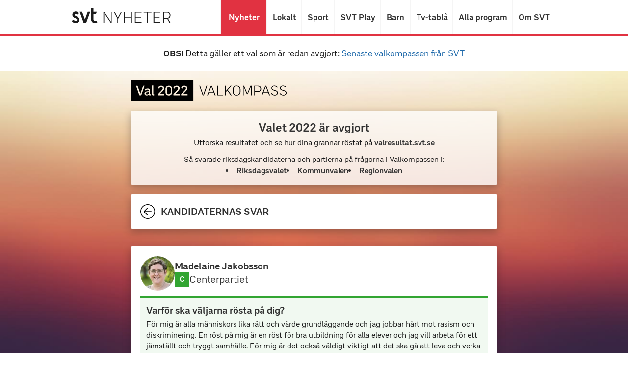

--- FILE ---
content_type: text/html
request_url: https://valkompass.svt.se/2022/kandidat/1894-madelaine-jakobsson
body_size: 70356
content:
<!DOCTYPE html><html lang="sv-SE"><head><meta charSet="utf-8"/><meta name="viewport" content="width=device-width, initial-scale=1.0"/><meta name="svtapp:useAsSpa"/><title>Madelaine Jakobsson - Valkompass 2022 | SVT Nyheter</title><meta name="next-head-count" content="4"/><meta http-equiv="Content-Security-Policy" content="default-src &#x27;self&#x27; https://*.svt.se; font-src  www.svtstatic.se; img-src &#x27;self&#x27; australis.svt.se; style-src &#x27;self&#x27; &#x27;unsafe-inline&#x27;; connect-src &#x27;self&#x27; https://*.svt.se; script-src &#x27;self&#x27; &#x27;unsafe-eval&#x27; &#x27;sha256-dbp25Wfh7AeDlKvfxR0AgiN/4gJff7/CdYT0zwKiDdA=&#x27;; frame-ancestors &#x27;none&#x27;"/><meta http-equiv="X-UA-Compatible" content="IE=Edge"/><link rel="manifest" href="/2022/manifest.json"/><meta property="og:image:width" content="1200"/><meta property="og:image:height" content="630"/><meta property="og:image" content="https://valkompass.svt.se/2022/ogimage.jpg"/><meta name="robots" content="max-image-preview:large"/><meta property="twitter:image" content="https://valkompass.svt.se/2022/ogimage.jpg"/><meta property="twitter:card" content="summary"/><meta property="twitter:site" content="@svtnyheter"/><meta property="twitter:title" content="Valkompass 2022 | SVT Nyheter"/><meta property="twitter:description" content="Testa dina åsikter mot partiernas och kandidaternas i höstens alla tre val – till riksdag, kommuner och regioner."/><link rel="apple-touch-icon" sizes="180x180" href="/news-apple-touch-icon-180x180.png"/><link rel="icon" type="image/png" sizes="32x32" href="/news-icon-32x32.png"/><link rel="icon" type="image/png" sizes="16x16" href="/news-icon-16x16.png"/><meta property="image_id" content="36540555"/><meta property="image_version" content="2022"/><link rel="preload" href="/2022/_next/static/css/56d78167e9cccd61.css" as="style"/><link rel="stylesheet" href="/2022/_next/static/css/56d78167e9cccd61.css" data-n-g=""/><link rel="preload" href="/2022/_next/static/css/2c3d56203e887fd1.css" as="style"/><link rel="stylesheet" href="/2022/_next/static/css/2c3d56203e887fd1.css" data-n-p=""/><noscript data-n-css=""></noscript><script defer="" nomodule="" src="/2022/_next/static/chunks/polyfills-c67a75d1b6f99dc8.js"></script><script src="/2022/_next/static/chunks/webpack-754c845a5aab31c2.js" defer=""></script><script src="/2022/_next/static/chunks/framework-4556c45dd113b893.js" defer=""></script><script src="/2022/_next/static/chunks/main-1a1642f384ef121b.js" defer=""></script><script src="/2022/_next/static/chunks/pages/_app-d9043c6324865236.js" defer=""></script><script src="/2022/_next/static/chunks/949-a4ad72b38d97bf06.js" defer=""></script><script src="/2022/_next/static/chunks/598-abe6bdfac899967e.js" defer=""></script><script src="/2022/_next/static/chunks/pages/kandidat/%5BcandidateSlug%5D-766fe3ae6bae8125.js" defer=""></script><script src="/2022/_next/static/SPP5nYnUQda2w_otCYvKB/_buildManifest.js" defer=""></script><script src="/2022/_next/static/SPP5nYnUQda2w_otCYvKB/_ssgManifest.js" defer=""></script></head><body class="user-is-tabbing"><div id="__next"><div id="root" class="SVTContextLayout_root__zms51"><div data-id="header" class="Header_root__Q5pYC"><header class="Header_nyh_header__qSpqO" role="banner"><div class="Header_nyh_header__container__D1ocQ"><nav class="Header_nyh_navigation__f5Uhs"><a class="Header_nyh_navigation__nyh_logo__o7eYH" href="https://www.svt.se/" tabindex="-1"><img src="/2022//svt-nyheter-logo.svg" class="Header_nyh_navigation__nyh_logo-img__1_gus" alt="SVT Nyheter" width="202" height="30"/></a><ul class="Header_nyh_navigation__list__XBQcA"><li class="Header_nyh_navigation__list-item__U6muv Header_nyh_navigation__list-item--dropdown-placement-right__vDwhO"><a class="Header_nyh_navigation__link__YlOP5 Header_nyh_navigation__link--active__exV18 undefined" data-title="Nyheter" href="https://www.svt.se/">Nyheter</a></li><li class="Header_nyh_navigation__list-item__U6muv Header_nyh_navigation__list-item--dropdown-placement-right__vDwhO"><a class="Header_nyh_navigation__link__YlOP5" data-title="Lokalt" href="https://www.svt.se/nyheter/lokalt/">Lokalt</a></li><li class="Header_nyh_navigation__list-item__U6muv"><a class="Header_nyh_navigation__link__YlOP5" data-title="Sport" href="https://www.svt.se/sport/">Sport</a></li><li class="Header_nyh_navigation__list-item__U6muv"><a class="Header_nyh_navigation__link__YlOP5" data-title="SVT Play" href="https://www.svtplay.se">SVT Play</a></li><li class="Header_nyh_navigation__list-item__U6muv"><a class="Header_nyh_navigation__link__YlOP5" data-title="Barn" href="https://www.svt.se/barnkanalen/">Barn</a></li><li class="Header_nyh_navigation__list-item__U6muv"><a class="Header_nyh_navigation__link__YlOP5" data-title="Tv-tablå" href="https://www.svtplay.se/kanaler">Tv-tablå</a></li><li class="Header_nyh_navigation__list-item__U6muv"><a class="Header_nyh_navigation__link__YlOP5" data-title="Alla program" href="https://www.svtplay.se/program">Alla program</a></li><li class="Header_nyh_navigation__list-item__U6muv"><a class="Header_nyh_navigation__link__YlOP5" data-title="Om SVT" href="https://www.svt.se/omoss">Om SVT</a></li></ul></nav></div></header></div><section style="padding:1.5rem 1rem;display:flex;justify-content:center"><p style="font-size:1.125rem;line-height:1.25;text-align:center"><strong>OBS!</strong> Detta gäller ett val som är redan avgjort: <a style="white-space:nowrap" href="https://valkompass.svt.se/">Senaste valkompassen från SVT</a></p></section><div class="SVTContextLayout_content__IWayT"><main class="SVTContextLayout_main____REF"><div class="Container_base__dUeBb"><div><a class="Logo_root__inj5C" href="/2022"><svg fill="none" height="30" viewBox="0 0 229 30" width="229" xmlns="http://www.w3.org/2000/svg" xmlns:xlink="http://www.w3.org/1999/xlink" class="Logo_svg__pTlls"><title>Val 2022 Valkompass</title><clipPath id="a"><path d="m0 0h91.5322v30h-91.5322z"></path></clipPath><g fill="#000"><g clip-path="url(#a)"><path d="m55.763 9.3252c-1.8159 0-2.7806 1.3241-2.7806 3.0454v4.8045c0 1.7213.9647 3.0265 2.7806 3.0265s2.7806-1.3052 2.7806-3.0265v-4.8045c0-1.7213-.9647-3.0454-2.7806-3.0454z"></path><path d="m24.2873 17.3264c-1.3808.1324-1.9294.6999-1.9294 1.6268 0 .9457.6431 1.4943 1.7781 1.4943 1.1349 0 1.9861-.681 2.4401-1.3241v-2.1942c-.2459.1513-.5864.2081-1.1539.2648z"></path><path d="m0 0v30h91.5322v-30zm14.9243 21.7907h-1.3997c-.4729 0-.7188-.227-.8701-.6432l-4.69107-13.39214h2.26987l4.0479 11.80324 3.9912-11.80324h2.232l-4.7099 13.39214c-.1325.4351-.3784.6432-.8702.6432zm14.338.0189c-.1513.0378-.5486.0946-.908.0946-1.0403 0-1.4754-.5486-1.6267-1.3052-.4161.4918-1.3997 1.3808-3.0832 1.3808-2.0618 0-3.3102-1.1917-3.3102-2.9697 0-1.8159 1.1917-2.7995 3.7074-3.0265l1.5511-.1135c.7377-.0567 1.0025-.227 1.0025-.8701 0-.9079-.4351-1.6646-1.8726-1.6646-1.135 0-2.1942.7756-2.8941 1.3998l-1.0214-1.3809c.7188-.6431 2.005-1.6645 4.029-1.6645 2.6292 0 3.7642 1.3052 3.7642 3.4426v4.6154c0 .4161.0945.5675.6431.5107v1.5511zm5.1828-.0189c-.2837.0567-.7566.1135-1.2484.1135-1.2106 0-2.0807-.454-2.0807-2.1186v-12.42747h2.0429v12.16267c0 .5296.1324.681.5864.681.208 0 .5107-.019.6998-.0568zm14.8298 0h-8.7957c-.3972 0-.6053-.2081-.6053-.6053v-.4351c0-.435.0946-.7188.3972-1.0403l4.3506-4.5965c1.6078-1.6835 2.2509-2.4779 2.2509-3.7453 0-1.1349-.7944-2.02394-2.2509-2.02394-1.57 0-2.4212 1.13494-2.9697 2.55364l-1.8538-.7188c.6053-1.75918 1.8727-3.6129 4.8613-3.6129 2.8941 0 4.3317 1.81589 4.3317 3.802 0 2.0429-1.3998 3.3481-2.9319 4.9559l-3.5372 3.7263h6.7528zm11.3871-4.5965c0 2.5347-1.6645 4.8045-4.918 4.8045s-4.918-2.2887-4.918-4.8045v-4.8235c0-2.53463 1.6645-4.8045 4.918-4.8045s4.918 2.28878 4.918 4.8045zm11.0656 4.5965h-8.7957c-.3972 0-.6053-.2081-.6053-.6053v-.4351c0-.435.0946-.7188.3972-1.0403l4.3506-4.5965c1.6078-1.6835 2.2509-2.4779 2.2509-3.7453 0-1.1349-.7944-2.02394-2.2509-2.02394-1.57 0-2.4212 1.13494-2.9697 2.55364l-1.8538-.7188c.6053-1.75918 1.8727-3.6129 4.8613-3.6129 2.8941 0 4.3317 1.81589 4.3317 3.802 0 2.0429-1.3998 3.3481-2.9319 4.9559l-3.5372 3.7263h6.7528zm11.2358 0h-8.7957c-.3972 0-.6053-.2081-.6053-.6053v-.4351c0-.435.0946-.7188.3972-1.0403l4.3506-4.5965c1.6078-1.6835 2.251-2.4779 2.251-3.7453 0-1.1349-.7945-2.02394-2.251-2.02394-1.57 0-2.4212 1.13494-2.9697 2.55364l-1.8537-.7188c.6053-1.75918 1.8726-3.6129 4.8612-3.6129 2.8941 0 4.3317 1.81589 4.3317 3.802 0 2.0429-1.3998 3.3481-2.9319 4.9559l-3.5372 3.7263h6.7528z"></path></g><path d="m110.387 7.69597-4.55 13.20803-4.551-13.20803h-1.228l4.691 13.44963c.141.4229.323.6443.806.6443h.543c.484 0 .665-.2214.806-.6443l4.691-13.44963z"></path><path d="m122.492 21.7899h1.248l-5.295-13.46977c-.161-.40268-.342-.62416-.725-.62416h-.362c-.403 0-.564.20134-.725.60403l-5.275 13.4899h1.208l1.57-4.1074h6.765zm-7.993-5.0537 3.02-7.87244 3.02 7.87244z"></path><path d="m127.268 20.8436v-13.14763h-1.208v14.09393h8.517v-.9463z"></path><path d="m145.825 21.7899h1.409l-5.798-7.9127 5.516-6.18123h-1.449l-7.027 7.99333v-7.99333h-1.208v14.09393h1.208v-4.5906l2.195-2.4563z"></path><path d="m154.261 21.9913c3.826 0 5.739-2.7584 5.739-5.8994v-2.6979c0-3.141-1.913-5.89937-5.739-5.89937-3.805 0-5.718 2.75837-5.718 5.89937v2.6979c0 3.141 1.913 5.8994 5.718 5.8994zm0-.9866c-2.859 0-4.51-2.0134-4.51-4.8322v-2.8591c0-2.8188 1.651-4.83219 4.51-4.83219s4.531 2.01339 4.531 4.83219v2.8591c0 2.8188-1.672 4.8322-4.531 4.8322z"></path><path d="m174.455 7.69597-4.671 11.27513-4.732-11.27513h-1.751v14.09393h1.127v-12.94628l4.41 10.61078c.181.4228.322.6443.805.6443h.242c.483 0 .644-.2215.825-.6443l4.389-10.57051v12.90601h1.148v-14.09393z"></path><path d="m185.812 7.69597h-5.779v14.09393h1.209v-5.1543h4.57c2.235 0 4.248-1.6913 4.248-4.4698 0-2.77855-2.033-4.46983-4.248-4.46983zm-.282 7.99333h-4.288v-7.04702h4.288c1.852 0 3.322 1.18792 3.322 3.52352 0 2.3355-1.47 3.5235-3.322 3.5235z"></path><path d="m201.594 21.7899h1.248l-5.295-13.46977c-.161-.40268-.343-.62416-.725-.62416h-.363c-.402 0-.563.20134-.724.60403l-5.276 13.4899h1.208l1.571-4.1074h6.765zm-7.994-5.0537 3.02-7.87244 3.021 7.87244z"></path><path d="m209.835 21.9913c2.456 0 4.55-1.4497 4.55-3.9061 0-1.8926-1.188-3.1006-3.644-3.8053l-1.611-.4631c-2.235-.6443-3.181-1.2483-3.181-2.698 0-1.63088 1.289-2.63759 3.101-2.63759 1.691 0 3.141.7651 4.248 1.97319l.805-.80541c-1.409-1.32886-2.818-2.15436-5.053-2.15436s-4.269 1.28859-4.269 3.66447c0 1.7718 1.047 2.8792 3.826 3.6443l1.711.4832c2.114.604 2.9 1.4496 2.9 2.8188 0 1.651-1.289 2.8993-3.383 2.8993-2.195 0-3.584-1.2081-4.832-2.5772l-.846.8255c1.651 1.7316 3.322 2.7383 5.678 2.7383z"></path><path d="m222.34 21.9913c2.457 0 4.551-1.4497 4.551-3.9061 0-1.8926-1.188-3.1006-3.645-3.8053l-1.611-.4631c-2.234-.6443-3.181-1.2483-3.181-2.698 0-1.63088 1.289-2.63759 3.101-2.63759 1.691 0 3.141.7651 4.248 1.97319l.806-.80541c-1.41-1.32886-2.819-2.15436-5.054-2.15436s-4.268 1.28859-4.268 3.66447c0 1.7718 1.046 2.8792 3.825 3.6443l1.711.4832c2.115.604 2.9 1.4496 2.9 2.8188 0 1.651-1.289 2.8993-3.383 2.8993-2.194 0-3.584-1.2081-4.832-2.5772l-.846.8255c1.651 1.7316 3.322 2.7383 5.678 2.7383z"></path></g></svg></a><div class="Plate_root__sPmJa Plate_marginSmall__EYPai"><div class="Plate_contentWrapper__Gar1H"><div class="Plate_section__g_cjw Plate_hairline__dYuAL Banner_section__LUg0M"><h1 class="Heading_root__iT4kH Heading_centered__by5er Heading_h2__B6gkF">Valet 2022 är avgjort</h1><p class="Paragraph_root__MRGS9 Paragraph_centered__LZn9a Paragraph_marginSmall__eoBVG">Utforska resultatet och se hur dina grannar röstat på<!-- --> <a href="https://valresultat.svt.se/2022">valresultat.svt.se</a></p><p class="Paragraph_root__MRGS9 Paragraph_centered__LZn9a Paragraph_marginSmall__eoBVG">Så svarade riksdagskandidaterna och partierna på frågorna i Valkompassen i:</p><div class="Banner_listWrapper__ct8tZ"><ul><li><a href="/2022/svar/riksdag">Riksdagsvalet</a></li><li><a href="/2022/svar/kommun">Kommunvalen</a></li><li><a href="/2022/svar/region">Regionvalen</a></li></ul></div></div></div></div><div class="compass-container" style="opacity:1;transform:none"><div class="compass-container__content" style="opacity:1;transform:none"><div><div class="Plate_root__sPmJa Plate_marginSmall__EYPai"><div class="Plate_contentWrapper__Gar1H"><div class="Plate_section__g_cjw Plate_hairline__dYuAL"><div class="candidate_navigationBar__Ng8Mw"><a href="/2022"><svg height="30" viewBox="0 0 30 30" width="30" xmlns="http://www.w3.org/2000/svg"><title>Gå till foregående sida</title><path d="m7.15089 15.3112v-.5676c0-.6377.49762-1.1353 1.13527-1.7711l6.05474-6.02078 1.1353 1.13528-6.0548 6.0889h13.4189v1.703h-13.4227l6.0548 6.0908-1.1352 1.1353-6.05483-6.0208c-.63386-.6396-1.13148-1.1353-1.13148-1.773z"></path><path d="m14.9981149 28.4865865c-2.6674362 0-5.27488273-.7909502-7.49273706-2.2728695-2.21785432-1.4820193-3.94646372-3.5883204-4.96723621-6.0526537-1.0207625-2.4643332-1.28784605-5.1760196-.76745655-7.7921241.52037951-2.61620453 1.80484615-5.01924939 3.69097816-6.90538216s4.28916413-3.1705995 6.90530916-3.69098094c2.6161451-.52038144 5.3278735-.25330202 7.792245.76746465 2.4643714 1.02076666 4.5706052 2.74936927 6.0525475 4.96722921 1.4819423 2.21786994 2.2729047 4.82537604 2.2729047 7.49277084-.0039993 3.5756228-1.426152 7.0036736-3.9545123 9.5319947s-5.9564642 3.9505518-9.5320424 3.954551zm0 1.5134134c2.9667841.0003999 5.8670797-.8790335 8.3340507-2.5270214s4.3898366-3.9905442 5.5254392-6.7314251c1.1356025-2.7408809 1.4329508-5.7569096.8544514-8.6667585-.5785994-2.9098489-2.007051-5.58274266-4.1047862-7.6807253-2.0977352-2.09797265-4.7704704-3.52677204-7.6802644-4.10570239-2.9096941-.57893235-5.9257696-.28199659-8.66679292.85326839-2.74102334 1.13525499-5.08381594 3.05784085-6.73211931 5.52461365-1.64830336 2.46680279-2.52809337 5.36695355-2.52809337 8.33379155 0 3.9778466 1.58008823 7.7929241 4.39272912 10.6058913s6.62747748 4.3935679 10.60538578 4.3940678z"></path></svg></a><h1 class="Heading_root__iT4kH Heading_uppercase__wDl0z Heading_h3__x4IYh candidate_navigationBarHeading__S4Ggy">Kandidaternas svar</h1></div></div></div></div><div class="Plate_root__sPmJa Plate_marginMedium__qFlHx"><div class="Plate_contentWrapper__Gar1H"><div class="Plate_section__g_cjw Plate_hairline__dYuAL"><div class="candidate_candidateHeader__E_NK5"><img src="https://australis.svt.se/valkompass/2022-candidate-images/1894-madelaine-jakobsson-a-293-thumbnail-07d67a734689f0036b9d2026266838f3.jpg" alt="Madelaine Jakobsson (fotograf null)" width="100" height="100" class="candidate_candidateHeaderImage__UQF90"/><div class="candidate_candidateHeadeBody__yc2Lf"><h2 class="Heading_root__iT4kH Heading_h3__x4IYh">Madelaine Jakobsson</h2><div class="candidate_partyHeader__rCd9H"><figure class="PartyFigure_root__uZvPB" style="background-color:#32a532"><div>C</div></figure><h3 class="Heading_root__iT4kH Heading_light-small___K6aG"><a href="/2022/parti/centerpartiet">Centerpartiet</a></h3></div></div></div><div class="candidate_partyMotivateVote__1eAdC" style="border-color:#32a532;background-color:#F1F9F1"><h3 class="Heading_root__iT4kH Heading_h3__x4IYh">Varför ska väljarna rösta på dig?</h3><p class="Paragraph_root__MRGS9 Paragraph_marginSmall__eoBVG">För mig är alla människors lika rätt och värde grundläggande och jag jobbar hårt mot rasism och diskriminering, En röst på mig är en röst för bra utbildning för alla elever och jag vill arbeta för ett jämställt och tryggt samhälle. För mig är det också väldigt viktigt att det ska gå att leva och verka i hela landet och att alla ska få följa sina drömmar och skapa sig det liv de vill ha.</p></div></div></div></div><div class="Plate_root__sPmJa Plate_marginMedium__qFlHx"><div class="Plate_contentWrapper__Gar1H"><div style="background:linear-gradient(to right, #32a532 0,#32a532 0.25rem,#FFF 0.25rem)" class="Plate_section__g_cjw Plate_space__E7lZ7"><h3 class="Heading_root__iT4kH Heading_h3__x4IYh">Presentera dig själv</h3><p class="Paragraph_root__MRGS9 Paragraph_marginMedium__Aha_y">Jag är en positiv och engagerad person som alltid har varit samhällsintresserad och när jag brinner för något så ger jag inte upp i första taget. Utbildning, jämställdhet och näringslivsfrågor brinner jag för och jag har stor kompetens kring vilka behov landets kommuner har. </p></div><div style="background:linear-gradient(to right, #32a532 0,#32a532 0.25rem,#FFF 0.25rem)" class="Plate_section__g_cjw Plate_space__E7lZ7"><h3 class="Heading_root__iT4kH Heading_h3__x4IYh">Vad har du för yrke?</h3><p class="Paragraph_root__MRGS9 Paragraph_marginMedium__Aha_y">Lärare i sv, eng och sva. Är nu kommunstyrelsens ordförande i Nordmaling</p></div><div style="background:linear-gradient(to right, #32a532 0,#32a532 0.25rem,#FFF 0.25rem)" class="Plate_section__g_cjw Plate_space__E7lZ7"><h3 class="Heading_root__iT4kH Heading_h3__x4IYh">I vilket land är du född?</h3><p class="Paragraph_root__MRGS9 Paragraph_marginMedium__Aha_y">Sverige</p></div><div style="background:linear-gradient(to right, #32a532 0,#32a532 0.25rem,#FFF 0.25rem)" class="Plate_section__g_cjw Plate_space__E7lZ7"><h3 class="Heading_root__iT4kH Heading_h3__x4IYh">Var någonstans skulle du placera dig på en politisk höger-vänster-skala?</h3><p class="Paragraph_root__MRGS9 Paragraph_marginMedium__Aha_y">Varken vänster eller höger</p></div><div style="background:linear-gradient(to right, #32a532 0,#32a532 0.25rem,#FFF 0.25rem)" class="Plate_section__g_cjw Plate_space__E7lZ7"><h3 class="Heading_root__iT4kH Heading_h3__x4IYh">Vem är din politiska förebild?</h3><p class="Paragraph_root__MRGS9 Paragraph_marginMedium__Aha_y">Maud Olofsson</p></div><div style="background:linear-gradient(to right, #32a532 0,#32a532 0.25rem,#FFF 0.25rem)" class="Plate_section__g_cjw Plate_space__E7lZ7"><h3 class="Heading_root__iT4kH Heading_h3__x4IYh">Hur vill du att det politiska styret ska se ut efter valet 2022?</h3><p class="Paragraph_root__MRGS9 Paragraph_marginMedium__Aha_y">För mig är det viktigt att vara pragmatisk och att hitta samförståndslösningar över partigränserna. Valresultatet får styra hur styret efter valet ska se ut men jag vill se ett brett samarbete i mitten.</p></div><div style="background:linear-gradient(to right, #32a532 0,#32a532 0.25rem,#FFF 0.25rem)" class="Plate_section__g_cjw Plate_space__E7lZ7"><h3 class="Heading_root__iT4kH Heading_h3__x4IYh">Finns det något parti som du INTE vill att ditt parti ska samarbeta med?</h3><p class="Paragraph_root__MRGS9 Paragraph_marginMedium__Aha_y">Sverigedemokraterna</p></div><div style="background:linear-gradient(to right, #32a532 0,#32a532 0.25rem,#FFF 0.25rem)" class="Plate_section__g_cjw Plate_space__E7lZ7"><h3 class="Heading_root__iT4kH Heading_h3__x4IYh">Hur länge har du varit medlem i ditt parti?</h3><p class="Paragraph_root__MRGS9 Paragraph_marginMedium__Aha_y">10-20 år</p></div><div style="background:linear-gradient(to right, #32a532 0,#32a532 0.25rem,#FFF 0.25rem)" class="Plate_section__g_cjw Plate_space__E7lZ7"><h3 class="Heading_root__iT4kH Heading_h3__x4IYh">Bedriver du en personvalskampanj?</h3><p class="Paragraph_root__MRGS9 Paragraph_marginMedium__Aha_y">Ja</p></div></div></div><div class="Plate_root__sPmJa Plate_marginMedium__qFlHx"><div class="Plate_contentWrapper__Gar1H"><div class="Plate_header__8sCPf"><h2>Svar i valkompassen</h2>: <h3>Madelaine Jakobsson</h3></div><div class="Plate_section__g_cjw Plate_space__E7lZ7"><h3 class="Heading_root__iT4kH Heading_light-small___K6aG">Vinstutdelning för friskolor ska förbjudas</h3><div class="DetailedAnswer_root__33YCA"><div role="img" aria-label="Jämför svar, Madelaine Jakobsson svarade ganska dåligt förslag"><ol class="DetailedAnswer_propositionAnswerRoot__mRd5v"><li class="DetailedAnswer_propositionAnswerItem__p2yQP"><div aria-hidden="true" class="DetailedAnswer_propositionAnswerReferenceSpacer__d7_OX"></div><div class="DetailedAnswer_propositionAnswerValue___Il4r"><svg width="36" height="36" viewBox="0 0 36 36" fill="none" xmlns="http://www.w3.org/2000/svg"><title>Mycket dåligt förslag</title><circle cx="18" cy="18" r="17" fill="white" stroke="black" stroke-width="2"></circle><path fill-rule="evenodd" clip-rule="evenodd" d="M26.3724 27.9619C24.6674 24.9391 21.3024 23.0612 17.5903 23.0612C13.8782 23.0612 10.5128 24.9391 8.80737 27.9619L7.09082 26.8912C9.15324 23.2339 13.1761 20.9619 17.5903 20.9619C22.0037 20.9619 26.027 23.2339 28.0894 26.8912L26.3724 27.9619Z" fill="black"></path><path fill-rule="evenodd" clip-rule="evenodd" d="M14.6434 14.9619L8.09375 13.2159L8.54408 10.9619L15.0938 12.708L14.6434 14.9619Z" fill="black"></path><path fill-rule="evenodd" clip-rule="evenodd" d="M20.8834 14.9619L20.4536 12.708L26.7051 10.9619L27.135 13.2159L20.8834 14.9619Z" fill="black"></path><path fill-rule="evenodd" clip-rule="evenodd" d="M13.772 13.9621C13.772 15.0667 12.9173 15.9619 11.8633 15.9619C10.8088 15.9619 9.9541 15.0667 9.9541 13.9621C9.9541 12.8576 10.8088 11.9619 11.8633 11.9619C12.9173 11.9619 13.772 12.8576 13.772 13.9621Z" fill="black"></path><path fill-rule="evenodd" clip-rule="evenodd" d="M25.2261 13.9619C25.2261 15.0664 24.3713 15.9619 23.3172 15.9619C22.2626 15.9619 21.4082 15.0664 21.4082 13.9619C21.4082 12.8575 22.2626 11.9619 23.3172 11.9619C24.3713 11.9619 25.2261 12.8575 25.2261 13.9619Z" fill="black"></path></svg></div><div aria-hidden="true" class="DetailedAnswer_propositionAnswerLabel__hjBzG">Mycket dåligt förslag</div></li><li class="DetailedAnswer_propositionAnswerItem__p2yQP"><div aria-hidden="true" class="DetailedAnswer_propositionAnswerReferenceSpacer__d7_OX"></div><div class="DetailedAnswer_propositionAnswerValue___Il4r DetailedAnswer_propositionAnswerValueHighlight__5H_xi" style="background-color:#32a532"><svg width="36" height="36" viewBox="0 0 36 36" fill="none" xmlns="http://www.w3.org/2000/svg"><title>Ganska dåligt förslag</title><circle cx="18" cy="18" r="17" fill="white" stroke="black" stroke-width="2"></circle><path fill-rule="evenodd" clip-rule="evenodd" d="M26.6555 26C17.7967 17.3303 9.73653 25.6158 9.39774 25.9733L7.97815 24.505C8.074 24.4032 17.762 14.4373 28.0222 24.4787L26.6555 26Z" fill="black"></path><path fill-rule="evenodd" clip-rule="evenodd" d="M14.6594 13C14.6594 14.1044 13.8046 15 12.7502 15C11.6961 15 10.8414 14.1044 10.8414 13C10.8414 11.8956 11.6961 11 12.7502 11C13.8046 11 14.6594 11.8956 14.6594 13Z" fill="black"></path><path fill-rule="evenodd" clip-rule="evenodd" d="M25.1589 13C25.1589 14.1044 24.304 15 23.2499 15C22.1958 15 21.3409 14.1044 21.3409 13C21.3409 11.8956 22.1958 11 23.2499 11C24.304 11 25.1589 11.8956 25.1589 13Z" fill="black"></path></svg></div><div aria-hidden="true" class="DetailedAnswer_propositionAnswerLabel__hjBzG">Ganska dåligt förslag</div></li><li class="DetailedAnswer_propositionAnswerDivider__ya0bJ" aria-hidden="true"></li><li class="DetailedAnswer_propositionAnswerItem__p2yQP"><div aria-hidden="true" class="DetailedAnswer_propositionAnswerReferenceSpacer__d7_OX"></div><div class="DetailedAnswer_propositionAnswerValue___Il4r"><svg width="36" height="36" viewBox="0 0 36 36" fill="none" xmlns="http://www.w3.org/2000/svg"><title>Ganska bra förslag</title><path fill-rule="evenodd" clip-rule="evenodd" d="M17.3077 35.4809C8.08158 35.4809 0.576294 27.6172 0.576294 17.9514C0.576294 8.28561 8.08158 0.421875 17.3077 0.421875C26.5338 0.421875 34.0395 8.28561 34.0395 17.9514C34.0395 27.6172 26.5338 35.4809 17.3077 35.4809Z" fill="white"></path><path fill-rule="evenodd" clip-rule="evenodd" d="M17.9997 2.15137C9.26066 2.15137 2.15177 9.26069 2.15177 17.9997C2.15177 26.7384 9.26066 33.8477 17.9997 33.8477C26.7388 33.8477 33.8481 26.7384 33.8481 17.9997C33.8481 9.26069 26.7388 2.15137 17.9997 2.15137ZM18.0001 36C8.07447 36 0.00012207 27.9252 0.00012207 18C0.00012207 8.0748 8.07447 0 18.0001 0C27.9258 0 36.0001 8.0748 36.0001 18C36.0001 27.9252 27.9258 36 18.0001 36Z" fill="black"></path><path fill-rule="evenodd" clip-rule="evenodd" d="M15.2731 13.9049C15.2731 14.9572 14.4591 15.8098 13.4547 15.8098C12.4509 15.8098 11.6368 14.9572 11.6368 13.9049C11.6368 12.853 12.4509 12 13.4547 12C14.4591 12 15.2731 12.853 15.2731 13.9049" fill="black"></path><path fill-rule="evenodd" clip-rule="evenodd" d="M25.2729 13.9049C25.2729 14.9572 24.4587 15.8098 23.4547 15.8098C22.4507 15.8098 21.6365 14.9572 21.6365 13.9049C21.6365 12.853 22.4507 12 23.4547 12C24.4587 12 25.2729 12.853 25.2729 13.9049" fill="black"></path><path fill-rule="evenodd" clip-rule="evenodd" d="M17.9998 27.2389C13.7964 27.2389 9.96507 25.0762 8 21.5942L9.62913 20.5718C11.2543 23.4511 14.4617 25.2398 17.9998 25.2398C21.538 25.2398 24.7453 23.4511 26.3705 20.5718L28 21.5942C26.0345 25.0762 22.2036 27.2389 17.9998 27.2389" fill="black"></path></svg></div><div aria-hidden="true" class="DetailedAnswer_propositionAnswerLabel__hjBzG">Ganska bra förslag</div></li><li class="DetailedAnswer_propositionAnswerItem__p2yQP"><div aria-hidden="true" class="DetailedAnswer_propositionAnswerReferenceSpacer__d7_OX"></div><div class="DetailedAnswer_propositionAnswerValue___Il4r"><svg width="36" height="36" viewBox="0 0 36 36" fill="none" xmlns="http://www.w3.org/2000/svg"><title>Mycket bra förslag</title><path fill-rule="evenodd" clip-rule="evenodd" d="M18.6522 35.0403C9.58771 35.0403 2.21387 27.3142 2.21387 17.8177C2.21387 8.32124 9.58771 0.595215 18.6522 0.595215C27.7168 0.595215 35.091 8.32124 35.091 17.8177C35.091 27.3142 27.7168 35.0403 18.6522 35.0403Z" fill="white"></path><path fill-rule="evenodd" clip-rule="evenodd" d="M17.9995 2.15186C9.26101 2.15186 2.15177 9.26109 2.15177 18C2.15177 26.7381 9.26101 33.8478 17.9995 33.8478C26.738 33.8478 33.8477 26.7381 33.8477 18C33.8477 9.26109 26.738 2.15186 17.9995 2.15186ZM17.9999 36C8.07482 36 0.00012207 27.9253 0.00012207 18.0002C0.00012207 8.07514 8.07482 0 17.9999 0C27.925 0 36.0001 8.07514 36.0001 18.0002C36.0001 27.9253 27.925 36 17.9999 36Z" fill="black"></path><path fill-rule="evenodd" clip-rule="evenodd" d="M9.09659 19.1777C9.56584 24.0306 13.3809 27.8228 18.0028 27.8228C22.6264 27.8228 26.4436 24.0279 26.9108 19.1777H9.09659ZM18.0027 30C11.9504 30 7.02637 24.6952 7.02637 18.1745L7.03431 17.009L8.03926 17H28.9652L28.9794 18.1745C28.9794 24.6952 24.0554 30 18.0027 30Z" fill="black"></path><path fill-rule="evenodd" clip-rule="evenodd" d="M16.571 13H14.4844C14.4844 12.379 13.9218 11.8738 13.2303 11.8738C12.5388 11.8738 11.9763 12.379 11.9763 13H9.88965C9.88965 11.3458 11.3883 10 13.2303 10C15.0724 10 16.571 11.3458 16.571 13Z" fill="black"></path><path fill-rule="evenodd" clip-rule="evenodd" d="M27.0705 13H24.9839C24.9839 12.379 24.4214 11.8738 23.7298 11.8738C23.0383 11.8738 22.4758 12.379 22.4758 13H20.3892C20.3892 11.3458 21.8878 10 23.7298 10C25.5719 10 27.0705 11.3458 27.0705 13Z" fill="black"></path></svg></div><div aria-hidden="true" class="DetailedAnswer_propositionAnswerLabel__hjBzG">Mycket bra förslag</div></li></ol></div></div><p class="Paragraph_root__MRGS9 Paragraph_marginMedium__Aha_y"><strong>Så svarar <!-- -->Madelaine Jakobsson<!-- -->:</strong> <!-- -->Kvalitén i skolan är det viktiga, inte frågan om vinstuttag eller inte.</p></div><div class="Plate_section__g_cjw Plate_space__E7lZ7"><h3 class="Heading_root__iT4kH Heading_light-small___K6aG">Kärnkraften ska byggas ut</h3><div class="DetailedAnswer_root__33YCA"><div role="img" aria-label="Jämför svar, Madelaine Jakobsson svarade ganska dåligt förslag"><ol class="DetailedAnswer_propositionAnswerRoot__mRd5v"><li class="DetailedAnswer_propositionAnswerItem__p2yQP"><div aria-hidden="true" class="DetailedAnswer_propositionAnswerReferenceSpacer__d7_OX"></div><div class="DetailedAnswer_propositionAnswerValue___Il4r"><svg width="36" height="36" viewBox="0 0 36 36" fill="none" xmlns="http://www.w3.org/2000/svg"><title>Mycket dåligt förslag</title><circle cx="18" cy="18" r="17" fill="white" stroke="black" stroke-width="2"></circle><path fill-rule="evenodd" clip-rule="evenodd" d="M26.3724 27.9619C24.6674 24.9391 21.3024 23.0612 17.5903 23.0612C13.8782 23.0612 10.5128 24.9391 8.80737 27.9619L7.09082 26.8912C9.15324 23.2339 13.1761 20.9619 17.5903 20.9619C22.0037 20.9619 26.027 23.2339 28.0894 26.8912L26.3724 27.9619Z" fill="black"></path><path fill-rule="evenodd" clip-rule="evenodd" d="M14.6434 14.9619L8.09375 13.2159L8.54408 10.9619L15.0938 12.708L14.6434 14.9619Z" fill="black"></path><path fill-rule="evenodd" clip-rule="evenodd" d="M20.8834 14.9619L20.4536 12.708L26.7051 10.9619L27.135 13.2159L20.8834 14.9619Z" fill="black"></path><path fill-rule="evenodd" clip-rule="evenodd" d="M13.772 13.9621C13.772 15.0667 12.9173 15.9619 11.8633 15.9619C10.8088 15.9619 9.9541 15.0667 9.9541 13.9621C9.9541 12.8576 10.8088 11.9619 11.8633 11.9619C12.9173 11.9619 13.772 12.8576 13.772 13.9621Z" fill="black"></path><path fill-rule="evenodd" clip-rule="evenodd" d="M25.2261 13.9619C25.2261 15.0664 24.3713 15.9619 23.3172 15.9619C22.2626 15.9619 21.4082 15.0664 21.4082 13.9619C21.4082 12.8575 22.2626 11.9619 23.3172 11.9619C24.3713 11.9619 25.2261 12.8575 25.2261 13.9619Z" fill="black"></path></svg></div><div aria-hidden="true" class="DetailedAnswer_propositionAnswerLabel__hjBzG">Mycket dåligt förslag</div></li><li class="DetailedAnswer_propositionAnswerItem__p2yQP"><div aria-hidden="true" class="DetailedAnswer_propositionAnswerReferenceSpacer__d7_OX"></div><div class="DetailedAnswer_propositionAnswerValue___Il4r DetailedAnswer_propositionAnswerValueHighlight__5H_xi" style="background-color:#32a532"><svg width="36" height="36" viewBox="0 0 36 36" fill="none" xmlns="http://www.w3.org/2000/svg"><title>Ganska dåligt förslag</title><circle cx="18" cy="18" r="17" fill="white" stroke="black" stroke-width="2"></circle><path fill-rule="evenodd" clip-rule="evenodd" d="M26.6555 26C17.7967 17.3303 9.73653 25.6158 9.39774 25.9733L7.97815 24.505C8.074 24.4032 17.762 14.4373 28.0222 24.4787L26.6555 26Z" fill="black"></path><path fill-rule="evenodd" clip-rule="evenodd" d="M14.6594 13C14.6594 14.1044 13.8046 15 12.7502 15C11.6961 15 10.8414 14.1044 10.8414 13C10.8414 11.8956 11.6961 11 12.7502 11C13.8046 11 14.6594 11.8956 14.6594 13Z" fill="black"></path><path fill-rule="evenodd" clip-rule="evenodd" d="M25.1589 13C25.1589 14.1044 24.304 15 23.2499 15C22.1958 15 21.3409 14.1044 21.3409 13C21.3409 11.8956 22.1958 11 23.2499 11C24.304 11 25.1589 11.8956 25.1589 13Z" fill="black"></path></svg></div><div aria-hidden="true" class="DetailedAnswer_propositionAnswerLabel__hjBzG">Ganska dåligt förslag</div></li><li class="DetailedAnswer_propositionAnswerDivider__ya0bJ" aria-hidden="true"></li><li class="DetailedAnswer_propositionAnswerItem__p2yQP"><div aria-hidden="true" class="DetailedAnswer_propositionAnswerReferenceSpacer__d7_OX"></div><div class="DetailedAnswer_propositionAnswerValue___Il4r"><svg width="36" height="36" viewBox="0 0 36 36" fill="none" xmlns="http://www.w3.org/2000/svg"><title>Ganska bra förslag</title><path fill-rule="evenodd" clip-rule="evenodd" d="M17.3077 35.4809C8.08158 35.4809 0.576294 27.6172 0.576294 17.9514C0.576294 8.28561 8.08158 0.421875 17.3077 0.421875C26.5338 0.421875 34.0395 8.28561 34.0395 17.9514C34.0395 27.6172 26.5338 35.4809 17.3077 35.4809Z" fill="white"></path><path fill-rule="evenodd" clip-rule="evenodd" d="M17.9997 2.15137C9.26066 2.15137 2.15177 9.26069 2.15177 17.9997C2.15177 26.7384 9.26066 33.8477 17.9997 33.8477C26.7388 33.8477 33.8481 26.7384 33.8481 17.9997C33.8481 9.26069 26.7388 2.15137 17.9997 2.15137ZM18.0001 36C8.07447 36 0.00012207 27.9252 0.00012207 18C0.00012207 8.0748 8.07447 0 18.0001 0C27.9258 0 36.0001 8.0748 36.0001 18C36.0001 27.9252 27.9258 36 18.0001 36Z" fill="black"></path><path fill-rule="evenodd" clip-rule="evenodd" d="M15.2731 13.9049C15.2731 14.9572 14.4591 15.8098 13.4547 15.8098C12.4509 15.8098 11.6368 14.9572 11.6368 13.9049C11.6368 12.853 12.4509 12 13.4547 12C14.4591 12 15.2731 12.853 15.2731 13.9049" fill="black"></path><path fill-rule="evenodd" clip-rule="evenodd" d="M25.2729 13.9049C25.2729 14.9572 24.4587 15.8098 23.4547 15.8098C22.4507 15.8098 21.6365 14.9572 21.6365 13.9049C21.6365 12.853 22.4507 12 23.4547 12C24.4587 12 25.2729 12.853 25.2729 13.9049" fill="black"></path><path fill-rule="evenodd" clip-rule="evenodd" d="M17.9998 27.2389C13.7964 27.2389 9.96507 25.0762 8 21.5942L9.62913 20.5718C11.2543 23.4511 14.4617 25.2398 17.9998 25.2398C21.538 25.2398 24.7453 23.4511 26.3705 20.5718L28 21.5942C26.0345 25.0762 22.2036 27.2389 17.9998 27.2389" fill="black"></path></svg></div><div aria-hidden="true" class="DetailedAnswer_propositionAnswerLabel__hjBzG">Ganska bra förslag</div></li><li class="DetailedAnswer_propositionAnswerItem__p2yQP"><div aria-hidden="true" class="DetailedAnswer_propositionAnswerReferenceSpacer__d7_OX"></div><div class="DetailedAnswer_propositionAnswerValue___Il4r"><svg width="36" height="36" viewBox="0 0 36 36" fill="none" xmlns="http://www.w3.org/2000/svg"><title>Mycket bra förslag</title><path fill-rule="evenodd" clip-rule="evenodd" d="M18.6522 35.0403C9.58771 35.0403 2.21387 27.3142 2.21387 17.8177C2.21387 8.32124 9.58771 0.595215 18.6522 0.595215C27.7168 0.595215 35.091 8.32124 35.091 17.8177C35.091 27.3142 27.7168 35.0403 18.6522 35.0403Z" fill="white"></path><path fill-rule="evenodd" clip-rule="evenodd" d="M17.9995 2.15186C9.26101 2.15186 2.15177 9.26109 2.15177 18C2.15177 26.7381 9.26101 33.8478 17.9995 33.8478C26.738 33.8478 33.8477 26.7381 33.8477 18C33.8477 9.26109 26.738 2.15186 17.9995 2.15186ZM17.9999 36C8.07482 36 0.00012207 27.9253 0.00012207 18.0002C0.00012207 8.07514 8.07482 0 17.9999 0C27.925 0 36.0001 8.07514 36.0001 18.0002C36.0001 27.9253 27.925 36 17.9999 36Z" fill="black"></path><path fill-rule="evenodd" clip-rule="evenodd" d="M9.09659 19.1777C9.56584 24.0306 13.3809 27.8228 18.0028 27.8228C22.6264 27.8228 26.4436 24.0279 26.9108 19.1777H9.09659ZM18.0027 30C11.9504 30 7.02637 24.6952 7.02637 18.1745L7.03431 17.009L8.03926 17H28.9652L28.9794 18.1745C28.9794 24.6952 24.0554 30 18.0027 30Z" fill="black"></path><path fill-rule="evenodd" clip-rule="evenodd" d="M16.571 13H14.4844C14.4844 12.379 13.9218 11.8738 13.2303 11.8738C12.5388 11.8738 11.9763 12.379 11.9763 13H9.88965C9.88965 11.3458 11.3883 10 13.2303 10C15.0724 10 16.571 11.3458 16.571 13Z" fill="black"></path><path fill-rule="evenodd" clip-rule="evenodd" d="M27.0705 13H24.9839C24.9839 12.379 24.4214 11.8738 23.7298 11.8738C23.0383 11.8738 22.4758 12.379 22.4758 13H20.3892C20.3892 11.3458 21.8878 10 23.7298 10C25.5719 10 27.0705 11.3458 27.0705 13Z" fill="black"></path></svg></div><div aria-hidden="true" class="DetailedAnswer_propositionAnswerLabel__hjBzG">Mycket bra förslag</div></li></ol></div></div></div><div class="Plate_section__g_cjw Plate_space__E7lZ7"><h3 class="Heading_root__iT4kH Heading_light-small___K6aG">Polisen ska kunna upprätta visitationszoner i brottsutsatta områden</h3><div class="DetailedAnswer_root__33YCA"><div role="img" aria-label="Jämför svar, Madelaine Jakobsson svarade mycket dåligt förslag"><ol class="DetailedAnswer_propositionAnswerRoot__mRd5v"><li class="DetailedAnswer_propositionAnswerItem__p2yQP"><div aria-hidden="true" class="DetailedAnswer_propositionAnswerReferenceSpacer__d7_OX"></div><div class="DetailedAnswer_propositionAnswerValue___Il4r DetailedAnswer_propositionAnswerValueHighlight__5H_xi" style="background-color:#32a532"><svg width="36" height="36" viewBox="0 0 36 36" fill="none" xmlns="http://www.w3.org/2000/svg"><title>Mycket dåligt förslag</title><circle cx="18" cy="18" r="17" fill="white" stroke="black" stroke-width="2"></circle><path fill-rule="evenodd" clip-rule="evenodd" d="M26.3724 27.9619C24.6674 24.9391 21.3024 23.0612 17.5903 23.0612C13.8782 23.0612 10.5128 24.9391 8.80737 27.9619L7.09082 26.8912C9.15324 23.2339 13.1761 20.9619 17.5903 20.9619C22.0037 20.9619 26.027 23.2339 28.0894 26.8912L26.3724 27.9619Z" fill="black"></path><path fill-rule="evenodd" clip-rule="evenodd" d="M14.6434 14.9619L8.09375 13.2159L8.54408 10.9619L15.0938 12.708L14.6434 14.9619Z" fill="black"></path><path fill-rule="evenodd" clip-rule="evenodd" d="M20.8834 14.9619L20.4536 12.708L26.7051 10.9619L27.135 13.2159L20.8834 14.9619Z" fill="black"></path><path fill-rule="evenodd" clip-rule="evenodd" d="M13.772 13.9621C13.772 15.0667 12.9173 15.9619 11.8633 15.9619C10.8088 15.9619 9.9541 15.0667 9.9541 13.9621C9.9541 12.8576 10.8088 11.9619 11.8633 11.9619C12.9173 11.9619 13.772 12.8576 13.772 13.9621Z" fill="black"></path><path fill-rule="evenodd" clip-rule="evenodd" d="M25.2261 13.9619C25.2261 15.0664 24.3713 15.9619 23.3172 15.9619C22.2626 15.9619 21.4082 15.0664 21.4082 13.9619C21.4082 12.8575 22.2626 11.9619 23.3172 11.9619C24.3713 11.9619 25.2261 12.8575 25.2261 13.9619Z" fill="black"></path></svg></div><div aria-hidden="true" class="DetailedAnswer_propositionAnswerLabel__hjBzG">Mycket dåligt förslag</div></li><li class="DetailedAnswer_propositionAnswerItem__p2yQP"><div aria-hidden="true" class="DetailedAnswer_propositionAnswerReferenceSpacer__d7_OX"></div><div class="DetailedAnswer_propositionAnswerValue___Il4r"><svg width="36" height="36" viewBox="0 0 36 36" fill="none" xmlns="http://www.w3.org/2000/svg"><title>Ganska dåligt förslag</title><circle cx="18" cy="18" r="17" fill="white" stroke="black" stroke-width="2"></circle><path fill-rule="evenodd" clip-rule="evenodd" d="M26.6555 26C17.7967 17.3303 9.73653 25.6158 9.39774 25.9733L7.97815 24.505C8.074 24.4032 17.762 14.4373 28.0222 24.4787L26.6555 26Z" fill="black"></path><path fill-rule="evenodd" clip-rule="evenodd" d="M14.6594 13C14.6594 14.1044 13.8046 15 12.7502 15C11.6961 15 10.8414 14.1044 10.8414 13C10.8414 11.8956 11.6961 11 12.7502 11C13.8046 11 14.6594 11.8956 14.6594 13Z" fill="black"></path><path fill-rule="evenodd" clip-rule="evenodd" d="M25.1589 13C25.1589 14.1044 24.304 15 23.2499 15C22.1958 15 21.3409 14.1044 21.3409 13C21.3409 11.8956 22.1958 11 23.2499 11C24.304 11 25.1589 11.8956 25.1589 13Z" fill="black"></path></svg></div><div aria-hidden="true" class="DetailedAnswer_propositionAnswerLabel__hjBzG">Ganska dåligt förslag</div></li><li class="DetailedAnswer_propositionAnswerDivider__ya0bJ" aria-hidden="true"></li><li class="DetailedAnswer_propositionAnswerItem__p2yQP"><div aria-hidden="true" class="DetailedAnswer_propositionAnswerReferenceSpacer__d7_OX"></div><div class="DetailedAnswer_propositionAnswerValue___Il4r"><svg width="36" height="36" viewBox="0 0 36 36" fill="none" xmlns="http://www.w3.org/2000/svg"><title>Ganska bra förslag</title><path fill-rule="evenodd" clip-rule="evenodd" d="M17.3077 35.4809C8.08158 35.4809 0.576294 27.6172 0.576294 17.9514C0.576294 8.28561 8.08158 0.421875 17.3077 0.421875C26.5338 0.421875 34.0395 8.28561 34.0395 17.9514C34.0395 27.6172 26.5338 35.4809 17.3077 35.4809Z" fill="white"></path><path fill-rule="evenodd" clip-rule="evenodd" d="M17.9997 2.15137C9.26066 2.15137 2.15177 9.26069 2.15177 17.9997C2.15177 26.7384 9.26066 33.8477 17.9997 33.8477C26.7388 33.8477 33.8481 26.7384 33.8481 17.9997C33.8481 9.26069 26.7388 2.15137 17.9997 2.15137ZM18.0001 36C8.07447 36 0.00012207 27.9252 0.00012207 18C0.00012207 8.0748 8.07447 0 18.0001 0C27.9258 0 36.0001 8.0748 36.0001 18C36.0001 27.9252 27.9258 36 18.0001 36Z" fill="black"></path><path fill-rule="evenodd" clip-rule="evenodd" d="M15.2731 13.9049C15.2731 14.9572 14.4591 15.8098 13.4547 15.8098C12.4509 15.8098 11.6368 14.9572 11.6368 13.9049C11.6368 12.853 12.4509 12 13.4547 12C14.4591 12 15.2731 12.853 15.2731 13.9049" fill="black"></path><path fill-rule="evenodd" clip-rule="evenodd" d="M25.2729 13.9049C25.2729 14.9572 24.4587 15.8098 23.4547 15.8098C22.4507 15.8098 21.6365 14.9572 21.6365 13.9049C21.6365 12.853 22.4507 12 23.4547 12C24.4587 12 25.2729 12.853 25.2729 13.9049" fill="black"></path><path fill-rule="evenodd" clip-rule="evenodd" d="M17.9998 27.2389C13.7964 27.2389 9.96507 25.0762 8 21.5942L9.62913 20.5718C11.2543 23.4511 14.4617 25.2398 17.9998 25.2398C21.538 25.2398 24.7453 23.4511 26.3705 20.5718L28 21.5942C26.0345 25.0762 22.2036 27.2389 17.9998 27.2389" fill="black"></path></svg></div><div aria-hidden="true" class="DetailedAnswer_propositionAnswerLabel__hjBzG">Ganska bra förslag</div></li><li class="DetailedAnswer_propositionAnswerItem__p2yQP"><div aria-hidden="true" class="DetailedAnswer_propositionAnswerReferenceSpacer__d7_OX"></div><div class="DetailedAnswer_propositionAnswerValue___Il4r"><svg width="36" height="36" viewBox="0 0 36 36" fill="none" xmlns="http://www.w3.org/2000/svg"><title>Mycket bra förslag</title><path fill-rule="evenodd" clip-rule="evenodd" d="M18.6522 35.0403C9.58771 35.0403 2.21387 27.3142 2.21387 17.8177C2.21387 8.32124 9.58771 0.595215 18.6522 0.595215C27.7168 0.595215 35.091 8.32124 35.091 17.8177C35.091 27.3142 27.7168 35.0403 18.6522 35.0403Z" fill="white"></path><path fill-rule="evenodd" clip-rule="evenodd" d="M17.9995 2.15186C9.26101 2.15186 2.15177 9.26109 2.15177 18C2.15177 26.7381 9.26101 33.8478 17.9995 33.8478C26.738 33.8478 33.8477 26.7381 33.8477 18C33.8477 9.26109 26.738 2.15186 17.9995 2.15186ZM17.9999 36C8.07482 36 0.00012207 27.9253 0.00012207 18.0002C0.00012207 8.07514 8.07482 0 17.9999 0C27.925 0 36.0001 8.07514 36.0001 18.0002C36.0001 27.9253 27.925 36 17.9999 36Z" fill="black"></path><path fill-rule="evenodd" clip-rule="evenodd" d="M9.09659 19.1777C9.56584 24.0306 13.3809 27.8228 18.0028 27.8228C22.6264 27.8228 26.4436 24.0279 26.9108 19.1777H9.09659ZM18.0027 30C11.9504 30 7.02637 24.6952 7.02637 18.1745L7.03431 17.009L8.03926 17H28.9652L28.9794 18.1745C28.9794 24.6952 24.0554 30 18.0027 30Z" fill="black"></path><path fill-rule="evenodd" clip-rule="evenodd" d="M16.571 13H14.4844C14.4844 12.379 13.9218 11.8738 13.2303 11.8738C12.5388 11.8738 11.9763 12.379 11.9763 13H9.88965C9.88965 11.3458 11.3883 10 13.2303 10C15.0724 10 16.571 11.3458 16.571 13Z" fill="black"></path><path fill-rule="evenodd" clip-rule="evenodd" d="M27.0705 13H24.9839C24.9839 12.379 24.4214 11.8738 23.7298 11.8738C23.0383 11.8738 22.4758 12.379 22.4758 13H20.3892C20.3892 11.3458 21.8878 10 23.7298 10C25.5719 10 27.0705 11.3458 27.0705 13Z" fill="black"></path></svg></div><div aria-hidden="true" class="DetailedAnswer_propositionAnswerLabel__hjBzG">Mycket bra förslag</div></li></ol></div></div></div><div class="Plate_section__g_cjw Plate_space__E7lZ7"><h3 class="Heading_root__iT4kH Heading_light-small___K6aG">RUT-avdraget ska avskaffas</h3><div class="DetailedAnswer_root__33YCA"><div role="img" aria-label="Jämför svar, Madelaine Jakobsson svarade mycket dåligt förslag"><ol class="DetailedAnswer_propositionAnswerRoot__mRd5v"><li class="DetailedAnswer_propositionAnswerItem__p2yQP"><div aria-hidden="true" class="DetailedAnswer_propositionAnswerReferenceSpacer__d7_OX"></div><div class="DetailedAnswer_propositionAnswerValue___Il4r DetailedAnswer_propositionAnswerValueHighlight__5H_xi" style="background-color:#32a532"><svg width="36" height="36" viewBox="0 0 36 36" fill="none" xmlns="http://www.w3.org/2000/svg"><title>Mycket dåligt förslag</title><circle cx="18" cy="18" r="17" fill="white" stroke="black" stroke-width="2"></circle><path fill-rule="evenodd" clip-rule="evenodd" d="M26.3724 27.9619C24.6674 24.9391 21.3024 23.0612 17.5903 23.0612C13.8782 23.0612 10.5128 24.9391 8.80737 27.9619L7.09082 26.8912C9.15324 23.2339 13.1761 20.9619 17.5903 20.9619C22.0037 20.9619 26.027 23.2339 28.0894 26.8912L26.3724 27.9619Z" fill="black"></path><path fill-rule="evenodd" clip-rule="evenodd" d="M14.6434 14.9619L8.09375 13.2159L8.54408 10.9619L15.0938 12.708L14.6434 14.9619Z" fill="black"></path><path fill-rule="evenodd" clip-rule="evenodd" d="M20.8834 14.9619L20.4536 12.708L26.7051 10.9619L27.135 13.2159L20.8834 14.9619Z" fill="black"></path><path fill-rule="evenodd" clip-rule="evenodd" d="M13.772 13.9621C13.772 15.0667 12.9173 15.9619 11.8633 15.9619C10.8088 15.9619 9.9541 15.0667 9.9541 13.9621C9.9541 12.8576 10.8088 11.9619 11.8633 11.9619C12.9173 11.9619 13.772 12.8576 13.772 13.9621Z" fill="black"></path><path fill-rule="evenodd" clip-rule="evenodd" d="M25.2261 13.9619C25.2261 15.0664 24.3713 15.9619 23.3172 15.9619C22.2626 15.9619 21.4082 15.0664 21.4082 13.9619C21.4082 12.8575 22.2626 11.9619 23.3172 11.9619C24.3713 11.9619 25.2261 12.8575 25.2261 13.9619Z" fill="black"></path></svg></div><div aria-hidden="true" class="DetailedAnswer_propositionAnswerLabel__hjBzG">Mycket dåligt förslag</div></li><li class="DetailedAnswer_propositionAnswerItem__p2yQP"><div aria-hidden="true" class="DetailedAnswer_propositionAnswerReferenceSpacer__d7_OX"></div><div class="DetailedAnswer_propositionAnswerValue___Il4r"><svg width="36" height="36" viewBox="0 0 36 36" fill="none" xmlns="http://www.w3.org/2000/svg"><title>Ganska dåligt förslag</title><circle cx="18" cy="18" r="17" fill="white" stroke="black" stroke-width="2"></circle><path fill-rule="evenodd" clip-rule="evenodd" d="M26.6555 26C17.7967 17.3303 9.73653 25.6158 9.39774 25.9733L7.97815 24.505C8.074 24.4032 17.762 14.4373 28.0222 24.4787L26.6555 26Z" fill="black"></path><path fill-rule="evenodd" clip-rule="evenodd" d="M14.6594 13C14.6594 14.1044 13.8046 15 12.7502 15C11.6961 15 10.8414 14.1044 10.8414 13C10.8414 11.8956 11.6961 11 12.7502 11C13.8046 11 14.6594 11.8956 14.6594 13Z" fill="black"></path><path fill-rule="evenodd" clip-rule="evenodd" d="M25.1589 13C25.1589 14.1044 24.304 15 23.2499 15C22.1958 15 21.3409 14.1044 21.3409 13C21.3409 11.8956 22.1958 11 23.2499 11C24.304 11 25.1589 11.8956 25.1589 13Z" fill="black"></path></svg></div><div aria-hidden="true" class="DetailedAnswer_propositionAnswerLabel__hjBzG">Ganska dåligt förslag</div></li><li class="DetailedAnswer_propositionAnswerDivider__ya0bJ" aria-hidden="true"></li><li class="DetailedAnswer_propositionAnswerItem__p2yQP"><div aria-hidden="true" class="DetailedAnswer_propositionAnswerReferenceSpacer__d7_OX"></div><div class="DetailedAnswer_propositionAnswerValue___Il4r"><svg width="36" height="36" viewBox="0 0 36 36" fill="none" xmlns="http://www.w3.org/2000/svg"><title>Ganska bra förslag</title><path fill-rule="evenodd" clip-rule="evenodd" d="M17.3077 35.4809C8.08158 35.4809 0.576294 27.6172 0.576294 17.9514C0.576294 8.28561 8.08158 0.421875 17.3077 0.421875C26.5338 0.421875 34.0395 8.28561 34.0395 17.9514C34.0395 27.6172 26.5338 35.4809 17.3077 35.4809Z" fill="white"></path><path fill-rule="evenodd" clip-rule="evenodd" d="M17.9997 2.15137C9.26066 2.15137 2.15177 9.26069 2.15177 17.9997C2.15177 26.7384 9.26066 33.8477 17.9997 33.8477C26.7388 33.8477 33.8481 26.7384 33.8481 17.9997C33.8481 9.26069 26.7388 2.15137 17.9997 2.15137ZM18.0001 36C8.07447 36 0.00012207 27.9252 0.00012207 18C0.00012207 8.0748 8.07447 0 18.0001 0C27.9258 0 36.0001 8.0748 36.0001 18C36.0001 27.9252 27.9258 36 18.0001 36Z" fill="black"></path><path fill-rule="evenodd" clip-rule="evenodd" d="M15.2731 13.9049C15.2731 14.9572 14.4591 15.8098 13.4547 15.8098C12.4509 15.8098 11.6368 14.9572 11.6368 13.9049C11.6368 12.853 12.4509 12 13.4547 12C14.4591 12 15.2731 12.853 15.2731 13.9049" fill="black"></path><path fill-rule="evenodd" clip-rule="evenodd" d="M25.2729 13.9049C25.2729 14.9572 24.4587 15.8098 23.4547 15.8098C22.4507 15.8098 21.6365 14.9572 21.6365 13.9049C21.6365 12.853 22.4507 12 23.4547 12C24.4587 12 25.2729 12.853 25.2729 13.9049" fill="black"></path><path fill-rule="evenodd" clip-rule="evenodd" d="M17.9998 27.2389C13.7964 27.2389 9.96507 25.0762 8 21.5942L9.62913 20.5718C11.2543 23.4511 14.4617 25.2398 17.9998 25.2398C21.538 25.2398 24.7453 23.4511 26.3705 20.5718L28 21.5942C26.0345 25.0762 22.2036 27.2389 17.9998 27.2389" fill="black"></path></svg></div><div aria-hidden="true" class="DetailedAnswer_propositionAnswerLabel__hjBzG">Ganska bra förslag</div></li><li class="DetailedAnswer_propositionAnswerItem__p2yQP"><div aria-hidden="true" class="DetailedAnswer_propositionAnswerReferenceSpacer__d7_OX"></div><div class="DetailedAnswer_propositionAnswerValue___Il4r"><svg width="36" height="36" viewBox="0 0 36 36" fill="none" xmlns="http://www.w3.org/2000/svg"><title>Mycket bra förslag</title><path fill-rule="evenodd" clip-rule="evenodd" d="M18.6522 35.0403C9.58771 35.0403 2.21387 27.3142 2.21387 17.8177C2.21387 8.32124 9.58771 0.595215 18.6522 0.595215C27.7168 0.595215 35.091 8.32124 35.091 17.8177C35.091 27.3142 27.7168 35.0403 18.6522 35.0403Z" fill="white"></path><path fill-rule="evenodd" clip-rule="evenodd" d="M17.9995 2.15186C9.26101 2.15186 2.15177 9.26109 2.15177 18C2.15177 26.7381 9.26101 33.8478 17.9995 33.8478C26.738 33.8478 33.8477 26.7381 33.8477 18C33.8477 9.26109 26.738 2.15186 17.9995 2.15186ZM17.9999 36C8.07482 36 0.00012207 27.9253 0.00012207 18.0002C0.00012207 8.07514 8.07482 0 17.9999 0C27.925 0 36.0001 8.07514 36.0001 18.0002C36.0001 27.9253 27.925 36 17.9999 36Z" fill="black"></path><path fill-rule="evenodd" clip-rule="evenodd" d="M9.09659 19.1777C9.56584 24.0306 13.3809 27.8228 18.0028 27.8228C22.6264 27.8228 26.4436 24.0279 26.9108 19.1777H9.09659ZM18.0027 30C11.9504 30 7.02637 24.6952 7.02637 18.1745L7.03431 17.009L8.03926 17H28.9652L28.9794 18.1745C28.9794 24.6952 24.0554 30 18.0027 30Z" fill="black"></path><path fill-rule="evenodd" clip-rule="evenodd" d="M16.571 13H14.4844C14.4844 12.379 13.9218 11.8738 13.2303 11.8738C12.5388 11.8738 11.9763 12.379 11.9763 13H9.88965C9.88965 11.3458 11.3883 10 13.2303 10C15.0724 10 16.571 11.3458 16.571 13Z" fill="black"></path><path fill-rule="evenodd" clip-rule="evenodd" d="M27.0705 13H24.9839C24.9839 12.379 24.4214 11.8738 23.7298 11.8738C23.0383 11.8738 22.4758 12.379 22.4758 13H20.3892C20.3892 11.3458 21.8878 10 23.7298 10C25.5719 10 27.0705 11.3458 27.0705 13Z" fill="black"></path></svg></div><div aria-hidden="true" class="DetailedAnswer_propositionAnswerLabel__hjBzG">Mycket bra förslag</div></li></ol></div></div></div><div class="Plate_section__g_cjw Plate_space__E7lZ7"><h3 class="Heading_root__iT4kH Heading_light-small___K6aG">Sverige ska minska det internationella biståndet</h3><div class="DetailedAnswer_root__33YCA"><div role="img" aria-label="Jämför svar, Madelaine Jakobsson svarade mycket dåligt förslag"><ol class="DetailedAnswer_propositionAnswerRoot__mRd5v"><li class="DetailedAnswer_propositionAnswerItem__p2yQP"><div aria-hidden="true" class="DetailedAnswer_propositionAnswerReferenceSpacer__d7_OX"></div><div class="DetailedAnswer_propositionAnswerValue___Il4r DetailedAnswer_propositionAnswerValueHighlight__5H_xi" style="background-color:#32a532"><svg width="36" height="36" viewBox="0 0 36 36" fill="none" xmlns="http://www.w3.org/2000/svg"><title>Mycket dåligt förslag</title><circle cx="18" cy="18" r="17" fill="white" stroke="black" stroke-width="2"></circle><path fill-rule="evenodd" clip-rule="evenodd" d="M26.3724 27.9619C24.6674 24.9391 21.3024 23.0612 17.5903 23.0612C13.8782 23.0612 10.5128 24.9391 8.80737 27.9619L7.09082 26.8912C9.15324 23.2339 13.1761 20.9619 17.5903 20.9619C22.0037 20.9619 26.027 23.2339 28.0894 26.8912L26.3724 27.9619Z" fill="black"></path><path fill-rule="evenodd" clip-rule="evenodd" d="M14.6434 14.9619L8.09375 13.2159L8.54408 10.9619L15.0938 12.708L14.6434 14.9619Z" fill="black"></path><path fill-rule="evenodd" clip-rule="evenodd" d="M20.8834 14.9619L20.4536 12.708L26.7051 10.9619L27.135 13.2159L20.8834 14.9619Z" fill="black"></path><path fill-rule="evenodd" clip-rule="evenodd" d="M13.772 13.9621C13.772 15.0667 12.9173 15.9619 11.8633 15.9619C10.8088 15.9619 9.9541 15.0667 9.9541 13.9621C9.9541 12.8576 10.8088 11.9619 11.8633 11.9619C12.9173 11.9619 13.772 12.8576 13.772 13.9621Z" fill="black"></path><path fill-rule="evenodd" clip-rule="evenodd" d="M25.2261 13.9619C25.2261 15.0664 24.3713 15.9619 23.3172 15.9619C22.2626 15.9619 21.4082 15.0664 21.4082 13.9619C21.4082 12.8575 22.2626 11.9619 23.3172 11.9619C24.3713 11.9619 25.2261 12.8575 25.2261 13.9619Z" fill="black"></path></svg></div><div aria-hidden="true" class="DetailedAnswer_propositionAnswerLabel__hjBzG">Mycket dåligt förslag</div></li><li class="DetailedAnswer_propositionAnswerItem__p2yQP"><div aria-hidden="true" class="DetailedAnswer_propositionAnswerReferenceSpacer__d7_OX"></div><div class="DetailedAnswer_propositionAnswerValue___Il4r"><svg width="36" height="36" viewBox="0 0 36 36" fill="none" xmlns="http://www.w3.org/2000/svg"><title>Ganska dåligt förslag</title><circle cx="18" cy="18" r="17" fill="white" stroke="black" stroke-width="2"></circle><path fill-rule="evenodd" clip-rule="evenodd" d="M26.6555 26C17.7967 17.3303 9.73653 25.6158 9.39774 25.9733L7.97815 24.505C8.074 24.4032 17.762 14.4373 28.0222 24.4787L26.6555 26Z" fill="black"></path><path fill-rule="evenodd" clip-rule="evenodd" d="M14.6594 13C14.6594 14.1044 13.8046 15 12.7502 15C11.6961 15 10.8414 14.1044 10.8414 13C10.8414 11.8956 11.6961 11 12.7502 11C13.8046 11 14.6594 11.8956 14.6594 13Z" fill="black"></path><path fill-rule="evenodd" clip-rule="evenodd" d="M25.1589 13C25.1589 14.1044 24.304 15 23.2499 15C22.1958 15 21.3409 14.1044 21.3409 13C21.3409 11.8956 22.1958 11 23.2499 11C24.304 11 25.1589 11.8956 25.1589 13Z" fill="black"></path></svg></div><div aria-hidden="true" class="DetailedAnswer_propositionAnswerLabel__hjBzG">Ganska dåligt förslag</div></li><li class="DetailedAnswer_propositionAnswerDivider__ya0bJ" aria-hidden="true"></li><li class="DetailedAnswer_propositionAnswerItem__p2yQP"><div aria-hidden="true" class="DetailedAnswer_propositionAnswerReferenceSpacer__d7_OX"></div><div class="DetailedAnswer_propositionAnswerValue___Il4r"><svg width="36" height="36" viewBox="0 0 36 36" fill="none" xmlns="http://www.w3.org/2000/svg"><title>Ganska bra förslag</title><path fill-rule="evenodd" clip-rule="evenodd" d="M17.3077 35.4809C8.08158 35.4809 0.576294 27.6172 0.576294 17.9514C0.576294 8.28561 8.08158 0.421875 17.3077 0.421875C26.5338 0.421875 34.0395 8.28561 34.0395 17.9514C34.0395 27.6172 26.5338 35.4809 17.3077 35.4809Z" fill="white"></path><path fill-rule="evenodd" clip-rule="evenodd" d="M17.9997 2.15137C9.26066 2.15137 2.15177 9.26069 2.15177 17.9997C2.15177 26.7384 9.26066 33.8477 17.9997 33.8477C26.7388 33.8477 33.8481 26.7384 33.8481 17.9997C33.8481 9.26069 26.7388 2.15137 17.9997 2.15137ZM18.0001 36C8.07447 36 0.00012207 27.9252 0.00012207 18C0.00012207 8.0748 8.07447 0 18.0001 0C27.9258 0 36.0001 8.0748 36.0001 18C36.0001 27.9252 27.9258 36 18.0001 36Z" fill="black"></path><path fill-rule="evenodd" clip-rule="evenodd" d="M15.2731 13.9049C15.2731 14.9572 14.4591 15.8098 13.4547 15.8098C12.4509 15.8098 11.6368 14.9572 11.6368 13.9049C11.6368 12.853 12.4509 12 13.4547 12C14.4591 12 15.2731 12.853 15.2731 13.9049" fill="black"></path><path fill-rule="evenodd" clip-rule="evenodd" d="M25.2729 13.9049C25.2729 14.9572 24.4587 15.8098 23.4547 15.8098C22.4507 15.8098 21.6365 14.9572 21.6365 13.9049C21.6365 12.853 22.4507 12 23.4547 12C24.4587 12 25.2729 12.853 25.2729 13.9049" fill="black"></path><path fill-rule="evenodd" clip-rule="evenodd" d="M17.9998 27.2389C13.7964 27.2389 9.96507 25.0762 8 21.5942L9.62913 20.5718C11.2543 23.4511 14.4617 25.2398 17.9998 25.2398C21.538 25.2398 24.7453 23.4511 26.3705 20.5718L28 21.5942C26.0345 25.0762 22.2036 27.2389 17.9998 27.2389" fill="black"></path></svg></div><div aria-hidden="true" class="DetailedAnswer_propositionAnswerLabel__hjBzG">Ganska bra förslag</div></li><li class="DetailedAnswer_propositionAnswerItem__p2yQP"><div aria-hidden="true" class="DetailedAnswer_propositionAnswerReferenceSpacer__d7_OX"></div><div class="DetailedAnswer_propositionAnswerValue___Il4r"><svg width="36" height="36" viewBox="0 0 36 36" fill="none" xmlns="http://www.w3.org/2000/svg"><title>Mycket bra förslag</title><path fill-rule="evenodd" clip-rule="evenodd" d="M18.6522 35.0403C9.58771 35.0403 2.21387 27.3142 2.21387 17.8177C2.21387 8.32124 9.58771 0.595215 18.6522 0.595215C27.7168 0.595215 35.091 8.32124 35.091 17.8177C35.091 27.3142 27.7168 35.0403 18.6522 35.0403Z" fill="white"></path><path fill-rule="evenodd" clip-rule="evenodd" d="M17.9995 2.15186C9.26101 2.15186 2.15177 9.26109 2.15177 18C2.15177 26.7381 9.26101 33.8478 17.9995 33.8478C26.738 33.8478 33.8477 26.7381 33.8477 18C33.8477 9.26109 26.738 2.15186 17.9995 2.15186ZM17.9999 36C8.07482 36 0.00012207 27.9253 0.00012207 18.0002C0.00012207 8.07514 8.07482 0 17.9999 0C27.925 0 36.0001 8.07514 36.0001 18.0002C36.0001 27.9253 27.925 36 17.9999 36Z" fill="black"></path><path fill-rule="evenodd" clip-rule="evenodd" d="M9.09659 19.1777C9.56584 24.0306 13.3809 27.8228 18.0028 27.8228C22.6264 27.8228 26.4436 24.0279 26.9108 19.1777H9.09659ZM18.0027 30C11.9504 30 7.02637 24.6952 7.02637 18.1745L7.03431 17.009L8.03926 17H28.9652L28.9794 18.1745C28.9794 24.6952 24.0554 30 18.0027 30Z" fill="black"></path><path fill-rule="evenodd" clip-rule="evenodd" d="M16.571 13H14.4844C14.4844 12.379 13.9218 11.8738 13.2303 11.8738C12.5388 11.8738 11.9763 12.379 11.9763 13H9.88965C9.88965 11.3458 11.3883 10 13.2303 10C15.0724 10 16.571 11.3458 16.571 13Z" fill="black"></path><path fill-rule="evenodd" clip-rule="evenodd" d="M27.0705 13H24.9839C24.9839 12.379 24.4214 11.8738 23.7298 11.8738C23.0383 11.8738 22.4758 12.379 22.4758 13H20.3892C20.3892 11.3458 21.8878 10 23.7298 10C25.5719 10 27.0705 11.3458 27.0705 13Z" fill="black"></path></svg></div><div aria-hidden="true" class="DetailedAnswer_propositionAnswerLabel__hjBzG">Mycket bra förslag</div></li></ol></div></div></div><div class="Plate_section__g_cjw Plate_space__E7lZ7"><h3 class="Heading_root__iT4kH Heading_light-small___K6aG">Kungahuset ska tilldelas mindre pengar</h3><div class="DetailedAnswer_root__33YCA"><div role="img" aria-label="Jämför svar, Madelaine Jakobsson svarade ganska bra förslag"><ol class="DetailedAnswer_propositionAnswerRoot__mRd5v"><li class="DetailedAnswer_propositionAnswerItem__p2yQP"><div aria-hidden="true" class="DetailedAnswer_propositionAnswerReferenceSpacer__d7_OX"></div><div class="DetailedAnswer_propositionAnswerValue___Il4r"><svg width="36" height="36" viewBox="0 0 36 36" fill="none" xmlns="http://www.w3.org/2000/svg"><title>Mycket dåligt förslag</title><circle cx="18" cy="18" r="17" fill="white" stroke="black" stroke-width="2"></circle><path fill-rule="evenodd" clip-rule="evenodd" d="M26.3724 27.9619C24.6674 24.9391 21.3024 23.0612 17.5903 23.0612C13.8782 23.0612 10.5128 24.9391 8.80737 27.9619L7.09082 26.8912C9.15324 23.2339 13.1761 20.9619 17.5903 20.9619C22.0037 20.9619 26.027 23.2339 28.0894 26.8912L26.3724 27.9619Z" fill="black"></path><path fill-rule="evenodd" clip-rule="evenodd" d="M14.6434 14.9619L8.09375 13.2159L8.54408 10.9619L15.0938 12.708L14.6434 14.9619Z" fill="black"></path><path fill-rule="evenodd" clip-rule="evenodd" d="M20.8834 14.9619L20.4536 12.708L26.7051 10.9619L27.135 13.2159L20.8834 14.9619Z" fill="black"></path><path fill-rule="evenodd" clip-rule="evenodd" d="M13.772 13.9621C13.772 15.0667 12.9173 15.9619 11.8633 15.9619C10.8088 15.9619 9.9541 15.0667 9.9541 13.9621C9.9541 12.8576 10.8088 11.9619 11.8633 11.9619C12.9173 11.9619 13.772 12.8576 13.772 13.9621Z" fill="black"></path><path fill-rule="evenodd" clip-rule="evenodd" d="M25.2261 13.9619C25.2261 15.0664 24.3713 15.9619 23.3172 15.9619C22.2626 15.9619 21.4082 15.0664 21.4082 13.9619C21.4082 12.8575 22.2626 11.9619 23.3172 11.9619C24.3713 11.9619 25.2261 12.8575 25.2261 13.9619Z" fill="black"></path></svg></div><div aria-hidden="true" class="DetailedAnswer_propositionAnswerLabel__hjBzG">Mycket dåligt förslag</div></li><li class="DetailedAnswer_propositionAnswerItem__p2yQP"><div aria-hidden="true" class="DetailedAnswer_propositionAnswerReferenceSpacer__d7_OX"></div><div class="DetailedAnswer_propositionAnswerValue___Il4r"><svg width="36" height="36" viewBox="0 0 36 36" fill="none" xmlns="http://www.w3.org/2000/svg"><title>Ganska dåligt förslag</title><circle cx="18" cy="18" r="17" fill="white" stroke="black" stroke-width="2"></circle><path fill-rule="evenodd" clip-rule="evenodd" d="M26.6555 26C17.7967 17.3303 9.73653 25.6158 9.39774 25.9733L7.97815 24.505C8.074 24.4032 17.762 14.4373 28.0222 24.4787L26.6555 26Z" fill="black"></path><path fill-rule="evenodd" clip-rule="evenodd" d="M14.6594 13C14.6594 14.1044 13.8046 15 12.7502 15C11.6961 15 10.8414 14.1044 10.8414 13C10.8414 11.8956 11.6961 11 12.7502 11C13.8046 11 14.6594 11.8956 14.6594 13Z" fill="black"></path><path fill-rule="evenodd" clip-rule="evenodd" d="M25.1589 13C25.1589 14.1044 24.304 15 23.2499 15C22.1958 15 21.3409 14.1044 21.3409 13C21.3409 11.8956 22.1958 11 23.2499 11C24.304 11 25.1589 11.8956 25.1589 13Z" fill="black"></path></svg></div><div aria-hidden="true" class="DetailedAnswer_propositionAnswerLabel__hjBzG">Ganska dåligt förslag</div></li><li class="DetailedAnswer_propositionAnswerDivider__ya0bJ" aria-hidden="true"></li><li class="DetailedAnswer_propositionAnswerItem__p2yQP"><div aria-hidden="true" class="DetailedAnswer_propositionAnswerReferenceSpacer__d7_OX"></div><div class="DetailedAnswer_propositionAnswerValue___Il4r DetailedAnswer_propositionAnswerValueHighlight__5H_xi" style="background-color:#32a532"><svg width="36" height="36" viewBox="0 0 36 36" fill="none" xmlns="http://www.w3.org/2000/svg"><title>Ganska bra förslag</title><path fill-rule="evenodd" clip-rule="evenodd" d="M17.3077 35.4809C8.08158 35.4809 0.576294 27.6172 0.576294 17.9514C0.576294 8.28561 8.08158 0.421875 17.3077 0.421875C26.5338 0.421875 34.0395 8.28561 34.0395 17.9514C34.0395 27.6172 26.5338 35.4809 17.3077 35.4809Z" fill="white"></path><path fill-rule="evenodd" clip-rule="evenodd" d="M17.9997 2.15137C9.26066 2.15137 2.15177 9.26069 2.15177 17.9997C2.15177 26.7384 9.26066 33.8477 17.9997 33.8477C26.7388 33.8477 33.8481 26.7384 33.8481 17.9997C33.8481 9.26069 26.7388 2.15137 17.9997 2.15137ZM18.0001 36C8.07447 36 0.00012207 27.9252 0.00012207 18C0.00012207 8.0748 8.07447 0 18.0001 0C27.9258 0 36.0001 8.0748 36.0001 18C36.0001 27.9252 27.9258 36 18.0001 36Z" fill="black"></path><path fill-rule="evenodd" clip-rule="evenodd" d="M15.2731 13.9049C15.2731 14.9572 14.4591 15.8098 13.4547 15.8098C12.4509 15.8098 11.6368 14.9572 11.6368 13.9049C11.6368 12.853 12.4509 12 13.4547 12C14.4591 12 15.2731 12.853 15.2731 13.9049" fill="black"></path><path fill-rule="evenodd" clip-rule="evenodd" d="M25.2729 13.9049C25.2729 14.9572 24.4587 15.8098 23.4547 15.8098C22.4507 15.8098 21.6365 14.9572 21.6365 13.9049C21.6365 12.853 22.4507 12 23.4547 12C24.4587 12 25.2729 12.853 25.2729 13.9049" fill="black"></path><path fill-rule="evenodd" clip-rule="evenodd" d="M17.9998 27.2389C13.7964 27.2389 9.96507 25.0762 8 21.5942L9.62913 20.5718C11.2543 23.4511 14.4617 25.2398 17.9998 25.2398C21.538 25.2398 24.7453 23.4511 26.3705 20.5718L28 21.5942C26.0345 25.0762 22.2036 27.2389 17.9998 27.2389" fill="black"></path></svg></div><div aria-hidden="true" class="DetailedAnswer_propositionAnswerLabel__hjBzG">Ganska bra förslag</div></li><li class="DetailedAnswer_propositionAnswerItem__p2yQP"><div aria-hidden="true" class="DetailedAnswer_propositionAnswerReferenceSpacer__d7_OX"></div><div class="DetailedAnswer_propositionAnswerValue___Il4r"><svg width="36" height="36" viewBox="0 0 36 36" fill="none" xmlns="http://www.w3.org/2000/svg"><title>Mycket bra förslag</title><path fill-rule="evenodd" clip-rule="evenodd" d="M18.6522 35.0403C9.58771 35.0403 2.21387 27.3142 2.21387 17.8177C2.21387 8.32124 9.58771 0.595215 18.6522 0.595215C27.7168 0.595215 35.091 8.32124 35.091 17.8177C35.091 27.3142 27.7168 35.0403 18.6522 35.0403Z" fill="white"></path><path fill-rule="evenodd" clip-rule="evenodd" d="M17.9995 2.15186C9.26101 2.15186 2.15177 9.26109 2.15177 18C2.15177 26.7381 9.26101 33.8478 17.9995 33.8478C26.738 33.8478 33.8477 26.7381 33.8477 18C33.8477 9.26109 26.738 2.15186 17.9995 2.15186ZM17.9999 36C8.07482 36 0.00012207 27.9253 0.00012207 18.0002C0.00012207 8.07514 8.07482 0 17.9999 0C27.925 0 36.0001 8.07514 36.0001 18.0002C36.0001 27.9253 27.925 36 17.9999 36Z" fill="black"></path><path fill-rule="evenodd" clip-rule="evenodd" d="M9.09659 19.1777C9.56584 24.0306 13.3809 27.8228 18.0028 27.8228C22.6264 27.8228 26.4436 24.0279 26.9108 19.1777H9.09659ZM18.0027 30C11.9504 30 7.02637 24.6952 7.02637 18.1745L7.03431 17.009L8.03926 17H28.9652L28.9794 18.1745C28.9794 24.6952 24.0554 30 18.0027 30Z" fill="black"></path><path fill-rule="evenodd" clip-rule="evenodd" d="M16.571 13H14.4844C14.4844 12.379 13.9218 11.8738 13.2303 11.8738C12.5388 11.8738 11.9763 12.379 11.9763 13H9.88965C9.88965 11.3458 11.3883 10 13.2303 10C15.0724 10 16.571 11.3458 16.571 13Z" fill="black"></path><path fill-rule="evenodd" clip-rule="evenodd" d="M27.0705 13H24.9839C24.9839 12.379 24.4214 11.8738 23.7298 11.8738C23.0383 11.8738 22.4758 12.379 22.4758 13H20.3892C20.3892 11.3458 21.8878 10 23.7298 10C25.5719 10 27.0705 11.3458 27.0705 13Z" fill="black"></path></svg></div><div aria-hidden="true" class="DetailedAnswer_propositionAnswerLabel__hjBzG">Mycket bra förslag</div></li></ol></div></div></div><div class="Plate_section__g_cjw Plate_space__E7lZ7"><h3 class="Heading_root__iT4kH Heading_light-small___K6aG">Skatten på bensin och diesel ska sänkas</h3><div class="DetailedAnswer_root__33YCA"><div role="img" aria-label="Jämför svar, Madelaine Jakobsson svarade ganska bra förslag"><ol class="DetailedAnswer_propositionAnswerRoot__mRd5v"><li class="DetailedAnswer_propositionAnswerItem__p2yQP"><div aria-hidden="true" class="DetailedAnswer_propositionAnswerReferenceSpacer__d7_OX"></div><div class="DetailedAnswer_propositionAnswerValue___Il4r"><svg width="36" height="36" viewBox="0 0 36 36" fill="none" xmlns="http://www.w3.org/2000/svg"><title>Mycket dåligt förslag</title><circle cx="18" cy="18" r="17" fill="white" stroke="black" stroke-width="2"></circle><path fill-rule="evenodd" clip-rule="evenodd" d="M26.3724 27.9619C24.6674 24.9391 21.3024 23.0612 17.5903 23.0612C13.8782 23.0612 10.5128 24.9391 8.80737 27.9619L7.09082 26.8912C9.15324 23.2339 13.1761 20.9619 17.5903 20.9619C22.0037 20.9619 26.027 23.2339 28.0894 26.8912L26.3724 27.9619Z" fill="black"></path><path fill-rule="evenodd" clip-rule="evenodd" d="M14.6434 14.9619L8.09375 13.2159L8.54408 10.9619L15.0938 12.708L14.6434 14.9619Z" fill="black"></path><path fill-rule="evenodd" clip-rule="evenodd" d="M20.8834 14.9619L20.4536 12.708L26.7051 10.9619L27.135 13.2159L20.8834 14.9619Z" fill="black"></path><path fill-rule="evenodd" clip-rule="evenodd" d="M13.772 13.9621C13.772 15.0667 12.9173 15.9619 11.8633 15.9619C10.8088 15.9619 9.9541 15.0667 9.9541 13.9621C9.9541 12.8576 10.8088 11.9619 11.8633 11.9619C12.9173 11.9619 13.772 12.8576 13.772 13.9621Z" fill="black"></path><path fill-rule="evenodd" clip-rule="evenodd" d="M25.2261 13.9619C25.2261 15.0664 24.3713 15.9619 23.3172 15.9619C22.2626 15.9619 21.4082 15.0664 21.4082 13.9619C21.4082 12.8575 22.2626 11.9619 23.3172 11.9619C24.3713 11.9619 25.2261 12.8575 25.2261 13.9619Z" fill="black"></path></svg></div><div aria-hidden="true" class="DetailedAnswer_propositionAnswerLabel__hjBzG">Mycket dåligt förslag</div></li><li class="DetailedAnswer_propositionAnswerItem__p2yQP"><div aria-hidden="true" class="DetailedAnswer_propositionAnswerReferenceSpacer__d7_OX"></div><div class="DetailedAnswer_propositionAnswerValue___Il4r"><svg width="36" height="36" viewBox="0 0 36 36" fill="none" xmlns="http://www.w3.org/2000/svg"><title>Ganska dåligt förslag</title><circle cx="18" cy="18" r="17" fill="white" stroke="black" stroke-width="2"></circle><path fill-rule="evenodd" clip-rule="evenodd" d="M26.6555 26C17.7967 17.3303 9.73653 25.6158 9.39774 25.9733L7.97815 24.505C8.074 24.4032 17.762 14.4373 28.0222 24.4787L26.6555 26Z" fill="black"></path><path fill-rule="evenodd" clip-rule="evenodd" d="M14.6594 13C14.6594 14.1044 13.8046 15 12.7502 15C11.6961 15 10.8414 14.1044 10.8414 13C10.8414 11.8956 11.6961 11 12.7502 11C13.8046 11 14.6594 11.8956 14.6594 13Z" fill="black"></path><path fill-rule="evenodd" clip-rule="evenodd" d="M25.1589 13C25.1589 14.1044 24.304 15 23.2499 15C22.1958 15 21.3409 14.1044 21.3409 13C21.3409 11.8956 22.1958 11 23.2499 11C24.304 11 25.1589 11.8956 25.1589 13Z" fill="black"></path></svg></div><div aria-hidden="true" class="DetailedAnswer_propositionAnswerLabel__hjBzG">Ganska dåligt förslag</div></li><li class="DetailedAnswer_propositionAnswerDivider__ya0bJ" aria-hidden="true"></li><li class="DetailedAnswer_propositionAnswerItem__p2yQP"><div aria-hidden="true" class="DetailedAnswer_propositionAnswerReferenceSpacer__d7_OX"></div><div class="DetailedAnswer_propositionAnswerValue___Il4r DetailedAnswer_propositionAnswerValueHighlight__5H_xi" style="background-color:#32a532"><svg width="36" height="36" viewBox="0 0 36 36" fill="none" xmlns="http://www.w3.org/2000/svg"><title>Ganska bra förslag</title><path fill-rule="evenodd" clip-rule="evenodd" d="M17.3077 35.4809C8.08158 35.4809 0.576294 27.6172 0.576294 17.9514C0.576294 8.28561 8.08158 0.421875 17.3077 0.421875C26.5338 0.421875 34.0395 8.28561 34.0395 17.9514C34.0395 27.6172 26.5338 35.4809 17.3077 35.4809Z" fill="white"></path><path fill-rule="evenodd" clip-rule="evenodd" d="M17.9997 2.15137C9.26066 2.15137 2.15177 9.26069 2.15177 17.9997C2.15177 26.7384 9.26066 33.8477 17.9997 33.8477C26.7388 33.8477 33.8481 26.7384 33.8481 17.9997C33.8481 9.26069 26.7388 2.15137 17.9997 2.15137ZM18.0001 36C8.07447 36 0.00012207 27.9252 0.00012207 18C0.00012207 8.0748 8.07447 0 18.0001 0C27.9258 0 36.0001 8.0748 36.0001 18C36.0001 27.9252 27.9258 36 18.0001 36Z" fill="black"></path><path fill-rule="evenodd" clip-rule="evenodd" d="M15.2731 13.9049C15.2731 14.9572 14.4591 15.8098 13.4547 15.8098C12.4509 15.8098 11.6368 14.9572 11.6368 13.9049C11.6368 12.853 12.4509 12 13.4547 12C14.4591 12 15.2731 12.853 15.2731 13.9049" fill="black"></path><path fill-rule="evenodd" clip-rule="evenodd" d="M25.2729 13.9049C25.2729 14.9572 24.4587 15.8098 23.4547 15.8098C22.4507 15.8098 21.6365 14.9572 21.6365 13.9049C21.6365 12.853 22.4507 12 23.4547 12C24.4587 12 25.2729 12.853 25.2729 13.9049" fill="black"></path><path fill-rule="evenodd" clip-rule="evenodd" d="M17.9998 27.2389C13.7964 27.2389 9.96507 25.0762 8 21.5942L9.62913 20.5718C11.2543 23.4511 14.4617 25.2398 17.9998 25.2398C21.538 25.2398 24.7453 23.4511 26.3705 20.5718L28 21.5942C26.0345 25.0762 22.2036 27.2389 17.9998 27.2389" fill="black"></path></svg></div><div aria-hidden="true" class="DetailedAnswer_propositionAnswerLabel__hjBzG">Ganska bra förslag</div></li><li class="DetailedAnswer_propositionAnswerItem__p2yQP"><div aria-hidden="true" class="DetailedAnswer_propositionAnswerReferenceSpacer__d7_OX"></div><div class="DetailedAnswer_propositionAnswerValue___Il4r"><svg width="36" height="36" viewBox="0 0 36 36" fill="none" xmlns="http://www.w3.org/2000/svg"><title>Mycket bra förslag</title><path fill-rule="evenodd" clip-rule="evenodd" d="M18.6522 35.0403C9.58771 35.0403 2.21387 27.3142 2.21387 17.8177C2.21387 8.32124 9.58771 0.595215 18.6522 0.595215C27.7168 0.595215 35.091 8.32124 35.091 17.8177C35.091 27.3142 27.7168 35.0403 18.6522 35.0403Z" fill="white"></path><path fill-rule="evenodd" clip-rule="evenodd" d="M17.9995 2.15186C9.26101 2.15186 2.15177 9.26109 2.15177 18C2.15177 26.7381 9.26101 33.8478 17.9995 33.8478C26.738 33.8478 33.8477 26.7381 33.8477 18C33.8477 9.26109 26.738 2.15186 17.9995 2.15186ZM17.9999 36C8.07482 36 0.00012207 27.9253 0.00012207 18.0002C0.00012207 8.07514 8.07482 0 17.9999 0C27.925 0 36.0001 8.07514 36.0001 18.0002C36.0001 27.9253 27.925 36 17.9999 36Z" fill="black"></path><path fill-rule="evenodd" clip-rule="evenodd" d="M9.09659 19.1777C9.56584 24.0306 13.3809 27.8228 18.0028 27.8228C22.6264 27.8228 26.4436 24.0279 26.9108 19.1777H9.09659ZM18.0027 30C11.9504 30 7.02637 24.6952 7.02637 18.1745L7.03431 17.009L8.03926 17H28.9652L28.9794 18.1745C28.9794 24.6952 24.0554 30 18.0027 30Z" fill="black"></path><path fill-rule="evenodd" clip-rule="evenodd" d="M16.571 13H14.4844C14.4844 12.379 13.9218 11.8738 13.2303 11.8738C12.5388 11.8738 11.9763 12.379 11.9763 13H9.88965C9.88965 11.3458 11.3883 10 13.2303 10C15.0724 10 16.571 11.3458 16.571 13Z" fill="black"></path><path fill-rule="evenodd" clip-rule="evenodd" d="M27.0705 13H24.9839C24.9839 12.379 24.4214 11.8738 23.7298 11.8738C23.0383 11.8738 22.4758 12.379 22.4758 13H20.3892C20.3892 11.3458 21.8878 10 23.7298 10C25.5719 10 27.0705 11.3458 27.0705 13Z" fill="black"></path></svg></div><div aria-hidden="true" class="DetailedAnswer_propositionAnswerLabel__hjBzG">Mycket bra förslag</div></li></ol></div></div><p class="Paragraph_root__MRGS9 Paragraph_marginMedium__Aha_y"><strong>Så svarar <!-- -->Madelaine Jakobsson<!-- -->:</strong> <!-- -->Viktigt för att kunna leva och bo i hela landet</p></div><div class="Plate_section__g_cjw Plate_space__E7lZ7"><h3 class="Heading_root__iT4kH Heading_light-small___K6aG">Skatten på fastigheter ska höjas</h3><div class="DetailedAnswer_root__33YCA"><div role="img" aria-label="Jämför svar, Madelaine Jakobsson svarade mycket dåligt förslag"><ol class="DetailedAnswer_propositionAnswerRoot__mRd5v"><li class="DetailedAnswer_propositionAnswerItem__p2yQP"><div aria-hidden="true" class="DetailedAnswer_propositionAnswerReferenceSpacer__d7_OX"></div><div class="DetailedAnswer_propositionAnswerValue___Il4r DetailedAnswer_propositionAnswerValueHighlight__5H_xi" style="background-color:#32a532"><svg width="36" height="36" viewBox="0 0 36 36" fill="none" xmlns="http://www.w3.org/2000/svg"><title>Mycket dåligt förslag</title><circle cx="18" cy="18" r="17" fill="white" stroke="black" stroke-width="2"></circle><path fill-rule="evenodd" clip-rule="evenodd" d="M26.3724 27.9619C24.6674 24.9391 21.3024 23.0612 17.5903 23.0612C13.8782 23.0612 10.5128 24.9391 8.80737 27.9619L7.09082 26.8912C9.15324 23.2339 13.1761 20.9619 17.5903 20.9619C22.0037 20.9619 26.027 23.2339 28.0894 26.8912L26.3724 27.9619Z" fill="black"></path><path fill-rule="evenodd" clip-rule="evenodd" d="M14.6434 14.9619L8.09375 13.2159L8.54408 10.9619L15.0938 12.708L14.6434 14.9619Z" fill="black"></path><path fill-rule="evenodd" clip-rule="evenodd" d="M20.8834 14.9619L20.4536 12.708L26.7051 10.9619L27.135 13.2159L20.8834 14.9619Z" fill="black"></path><path fill-rule="evenodd" clip-rule="evenodd" d="M13.772 13.9621C13.772 15.0667 12.9173 15.9619 11.8633 15.9619C10.8088 15.9619 9.9541 15.0667 9.9541 13.9621C9.9541 12.8576 10.8088 11.9619 11.8633 11.9619C12.9173 11.9619 13.772 12.8576 13.772 13.9621Z" fill="black"></path><path fill-rule="evenodd" clip-rule="evenodd" d="M25.2261 13.9619C25.2261 15.0664 24.3713 15.9619 23.3172 15.9619C22.2626 15.9619 21.4082 15.0664 21.4082 13.9619C21.4082 12.8575 22.2626 11.9619 23.3172 11.9619C24.3713 11.9619 25.2261 12.8575 25.2261 13.9619Z" fill="black"></path></svg></div><div aria-hidden="true" class="DetailedAnswer_propositionAnswerLabel__hjBzG">Mycket dåligt förslag</div></li><li class="DetailedAnswer_propositionAnswerItem__p2yQP"><div aria-hidden="true" class="DetailedAnswer_propositionAnswerReferenceSpacer__d7_OX"></div><div class="DetailedAnswer_propositionAnswerValue___Il4r"><svg width="36" height="36" viewBox="0 0 36 36" fill="none" xmlns="http://www.w3.org/2000/svg"><title>Ganska dåligt förslag</title><circle cx="18" cy="18" r="17" fill="white" stroke="black" stroke-width="2"></circle><path fill-rule="evenodd" clip-rule="evenodd" d="M26.6555 26C17.7967 17.3303 9.73653 25.6158 9.39774 25.9733L7.97815 24.505C8.074 24.4032 17.762 14.4373 28.0222 24.4787L26.6555 26Z" fill="black"></path><path fill-rule="evenodd" clip-rule="evenodd" d="M14.6594 13C14.6594 14.1044 13.8046 15 12.7502 15C11.6961 15 10.8414 14.1044 10.8414 13C10.8414 11.8956 11.6961 11 12.7502 11C13.8046 11 14.6594 11.8956 14.6594 13Z" fill="black"></path><path fill-rule="evenodd" clip-rule="evenodd" d="M25.1589 13C25.1589 14.1044 24.304 15 23.2499 15C22.1958 15 21.3409 14.1044 21.3409 13C21.3409 11.8956 22.1958 11 23.2499 11C24.304 11 25.1589 11.8956 25.1589 13Z" fill="black"></path></svg></div><div aria-hidden="true" class="DetailedAnswer_propositionAnswerLabel__hjBzG">Ganska dåligt förslag</div></li><li class="DetailedAnswer_propositionAnswerDivider__ya0bJ" aria-hidden="true"></li><li class="DetailedAnswer_propositionAnswerItem__p2yQP"><div aria-hidden="true" class="DetailedAnswer_propositionAnswerReferenceSpacer__d7_OX"></div><div class="DetailedAnswer_propositionAnswerValue___Il4r"><svg width="36" height="36" viewBox="0 0 36 36" fill="none" xmlns="http://www.w3.org/2000/svg"><title>Ganska bra förslag</title><path fill-rule="evenodd" clip-rule="evenodd" d="M17.3077 35.4809C8.08158 35.4809 0.576294 27.6172 0.576294 17.9514C0.576294 8.28561 8.08158 0.421875 17.3077 0.421875C26.5338 0.421875 34.0395 8.28561 34.0395 17.9514C34.0395 27.6172 26.5338 35.4809 17.3077 35.4809Z" fill="white"></path><path fill-rule="evenodd" clip-rule="evenodd" d="M17.9997 2.15137C9.26066 2.15137 2.15177 9.26069 2.15177 17.9997C2.15177 26.7384 9.26066 33.8477 17.9997 33.8477C26.7388 33.8477 33.8481 26.7384 33.8481 17.9997C33.8481 9.26069 26.7388 2.15137 17.9997 2.15137ZM18.0001 36C8.07447 36 0.00012207 27.9252 0.00012207 18C0.00012207 8.0748 8.07447 0 18.0001 0C27.9258 0 36.0001 8.0748 36.0001 18C36.0001 27.9252 27.9258 36 18.0001 36Z" fill="black"></path><path fill-rule="evenodd" clip-rule="evenodd" d="M15.2731 13.9049C15.2731 14.9572 14.4591 15.8098 13.4547 15.8098C12.4509 15.8098 11.6368 14.9572 11.6368 13.9049C11.6368 12.853 12.4509 12 13.4547 12C14.4591 12 15.2731 12.853 15.2731 13.9049" fill="black"></path><path fill-rule="evenodd" clip-rule="evenodd" d="M25.2729 13.9049C25.2729 14.9572 24.4587 15.8098 23.4547 15.8098C22.4507 15.8098 21.6365 14.9572 21.6365 13.9049C21.6365 12.853 22.4507 12 23.4547 12C24.4587 12 25.2729 12.853 25.2729 13.9049" fill="black"></path><path fill-rule="evenodd" clip-rule="evenodd" d="M17.9998 27.2389C13.7964 27.2389 9.96507 25.0762 8 21.5942L9.62913 20.5718C11.2543 23.4511 14.4617 25.2398 17.9998 25.2398C21.538 25.2398 24.7453 23.4511 26.3705 20.5718L28 21.5942C26.0345 25.0762 22.2036 27.2389 17.9998 27.2389" fill="black"></path></svg></div><div aria-hidden="true" class="DetailedAnswer_propositionAnswerLabel__hjBzG">Ganska bra förslag</div></li><li class="DetailedAnswer_propositionAnswerItem__p2yQP"><div aria-hidden="true" class="DetailedAnswer_propositionAnswerReferenceSpacer__d7_OX"></div><div class="DetailedAnswer_propositionAnswerValue___Il4r"><svg width="36" height="36" viewBox="0 0 36 36" fill="none" xmlns="http://www.w3.org/2000/svg"><title>Mycket bra förslag</title><path fill-rule="evenodd" clip-rule="evenodd" d="M18.6522 35.0403C9.58771 35.0403 2.21387 27.3142 2.21387 17.8177C2.21387 8.32124 9.58771 0.595215 18.6522 0.595215C27.7168 0.595215 35.091 8.32124 35.091 17.8177C35.091 27.3142 27.7168 35.0403 18.6522 35.0403Z" fill="white"></path><path fill-rule="evenodd" clip-rule="evenodd" d="M17.9995 2.15186C9.26101 2.15186 2.15177 9.26109 2.15177 18C2.15177 26.7381 9.26101 33.8478 17.9995 33.8478C26.738 33.8478 33.8477 26.7381 33.8477 18C33.8477 9.26109 26.738 2.15186 17.9995 2.15186ZM17.9999 36C8.07482 36 0.00012207 27.9253 0.00012207 18.0002C0.00012207 8.07514 8.07482 0 17.9999 0C27.925 0 36.0001 8.07514 36.0001 18.0002C36.0001 27.9253 27.925 36 17.9999 36Z" fill="black"></path><path fill-rule="evenodd" clip-rule="evenodd" d="M9.09659 19.1777C9.56584 24.0306 13.3809 27.8228 18.0028 27.8228C22.6264 27.8228 26.4436 24.0279 26.9108 19.1777H9.09659ZM18.0027 30C11.9504 30 7.02637 24.6952 7.02637 18.1745L7.03431 17.009L8.03926 17H28.9652L28.9794 18.1745C28.9794 24.6952 24.0554 30 18.0027 30Z" fill="black"></path><path fill-rule="evenodd" clip-rule="evenodd" d="M16.571 13H14.4844C14.4844 12.379 13.9218 11.8738 13.2303 11.8738C12.5388 11.8738 11.9763 12.379 11.9763 13H9.88965C9.88965 11.3458 11.3883 10 13.2303 10C15.0724 10 16.571 11.3458 16.571 13Z" fill="black"></path><path fill-rule="evenodd" clip-rule="evenodd" d="M27.0705 13H24.9839C24.9839 12.379 24.4214 11.8738 23.7298 11.8738C23.0383 11.8738 22.4758 12.379 22.4758 13H20.3892C20.3892 11.3458 21.8878 10 23.7298 10C25.5719 10 27.0705 11.3458 27.0705 13Z" fill="black"></path></svg></div><div aria-hidden="true" class="DetailedAnswer_propositionAnswerLabel__hjBzG">Mycket bra förslag</div></li></ol></div></div></div><div class="Plate_section__g_cjw Plate_space__E7lZ7"><h3 class="Heading_root__iT4kH Heading_light-small___K6aG">Kulturen ska till större del finansieras av privata aktörer</h3><div class="DetailedAnswer_root__33YCA"><div role="img" aria-label="Jämför svar, Madelaine Jakobsson svarade ganska bra förslag"><ol class="DetailedAnswer_propositionAnswerRoot__mRd5v"><li class="DetailedAnswer_propositionAnswerItem__p2yQP"><div aria-hidden="true" class="DetailedAnswer_propositionAnswerReferenceSpacer__d7_OX"></div><div class="DetailedAnswer_propositionAnswerValue___Il4r"><svg width="36" height="36" viewBox="0 0 36 36" fill="none" xmlns="http://www.w3.org/2000/svg"><title>Mycket dåligt förslag</title><circle cx="18" cy="18" r="17" fill="white" stroke="black" stroke-width="2"></circle><path fill-rule="evenodd" clip-rule="evenodd" d="M26.3724 27.9619C24.6674 24.9391 21.3024 23.0612 17.5903 23.0612C13.8782 23.0612 10.5128 24.9391 8.80737 27.9619L7.09082 26.8912C9.15324 23.2339 13.1761 20.9619 17.5903 20.9619C22.0037 20.9619 26.027 23.2339 28.0894 26.8912L26.3724 27.9619Z" fill="black"></path><path fill-rule="evenodd" clip-rule="evenodd" d="M14.6434 14.9619L8.09375 13.2159L8.54408 10.9619L15.0938 12.708L14.6434 14.9619Z" fill="black"></path><path fill-rule="evenodd" clip-rule="evenodd" d="M20.8834 14.9619L20.4536 12.708L26.7051 10.9619L27.135 13.2159L20.8834 14.9619Z" fill="black"></path><path fill-rule="evenodd" clip-rule="evenodd" d="M13.772 13.9621C13.772 15.0667 12.9173 15.9619 11.8633 15.9619C10.8088 15.9619 9.9541 15.0667 9.9541 13.9621C9.9541 12.8576 10.8088 11.9619 11.8633 11.9619C12.9173 11.9619 13.772 12.8576 13.772 13.9621Z" fill="black"></path><path fill-rule="evenodd" clip-rule="evenodd" d="M25.2261 13.9619C25.2261 15.0664 24.3713 15.9619 23.3172 15.9619C22.2626 15.9619 21.4082 15.0664 21.4082 13.9619C21.4082 12.8575 22.2626 11.9619 23.3172 11.9619C24.3713 11.9619 25.2261 12.8575 25.2261 13.9619Z" fill="black"></path></svg></div><div aria-hidden="true" class="DetailedAnswer_propositionAnswerLabel__hjBzG">Mycket dåligt förslag</div></li><li class="DetailedAnswer_propositionAnswerItem__p2yQP"><div aria-hidden="true" class="DetailedAnswer_propositionAnswerReferenceSpacer__d7_OX"></div><div class="DetailedAnswer_propositionAnswerValue___Il4r"><svg width="36" height="36" viewBox="0 0 36 36" fill="none" xmlns="http://www.w3.org/2000/svg"><title>Ganska dåligt förslag</title><circle cx="18" cy="18" r="17" fill="white" stroke="black" stroke-width="2"></circle><path fill-rule="evenodd" clip-rule="evenodd" d="M26.6555 26C17.7967 17.3303 9.73653 25.6158 9.39774 25.9733L7.97815 24.505C8.074 24.4032 17.762 14.4373 28.0222 24.4787L26.6555 26Z" fill="black"></path><path fill-rule="evenodd" clip-rule="evenodd" d="M14.6594 13C14.6594 14.1044 13.8046 15 12.7502 15C11.6961 15 10.8414 14.1044 10.8414 13C10.8414 11.8956 11.6961 11 12.7502 11C13.8046 11 14.6594 11.8956 14.6594 13Z" fill="black"></path><path fill-rule="evenodd" clip-rule="evenodd" d="M25.1589 13C25.1589 14.1044 24.304 15 23.2499 15C22.1958 15 21.3409 14.1044 21.3409 13C21.3409 11.8956 22.1958 11 23.2499 11C24.304 11 25.1589 11.8956 25.1589 13Z" fill="black"></path></svg></div><div aria-hidden="true" class="DetailedAnswer_propositionAnswerLabel__hjBzG">Ganska dåligt förslag</div></li><li class="DetailedAnswer_propositionAnswerDivider__ya0bJ" aria-hidden="true"></li><li class="DetailedAnswer_propositionAnswerItem__p2yQP"><div aria-hidden="true" class="DetailedAnswer_propositionAnswerReferenceSpacer__d7_OX"></div><div class="DetailedAnswer_propositionAnswerValue___Il4r DetailedAnswer_propositionAnswerValueHighlight__5H_xi" style="background-color:#32a532"><svg width="36" height="36" viewBox="0 0 36 36" fill="none" xmlns="http://www.w3.org/2000/svg"><title>Ganska bra förslag</title><path fill-rule="evenodd" clip-rule="evenodd" d="M17.3077 35.4809C8.08158 35.4809 0.576294 27.6172 0.576294 17.9514C0.576294 8.28561 8.08158 0.421875 17.3077 0.421875C26.5338 0.421875 34.0395 8.28561 34.0395 17.9514C34.0395 27.6172 26.5338 35.4809 17.3077 35.4809Z" fill="white"></path><path fill-rule="evenodd" clip-rule="evenodd" d="M17.9997 2.15137C9.26066 2.15137 2.15177 9.26069 2.15177 17.9997C2.15177 26.7384 9.26066 33.8477 17.9997 33.8477C26.7388 33.8477 33.8481 26.7384 33.8481 17.9997C33.8481 9.26069 26.7388 2.15137 17.9997 2.15137ZM18.0001 36C8.07447 36 0.00012207 27.9252 0.00012207 18C0.00012207 8.0748 8.07447 0 18.0001 0C27.9258 0 36.0001 8.0748 36.0001 18C36.0001 27.9252 27.9258 36 18.0001 36Z" fill="black"></path><path fill-rule="evenodd" clip-rule="evenodd" d="M15.2731 13.9049C15.2731 14.9572 14.4591 15.8098 13.4547 15.8098C12.4509 15.8098 11.6368 14.9572 11.6368 13.9049C11.6368 12.853 12.4509 12 13.4547 12C14.4591 12 15.2731 12.853 15.2731 13.9049" fill="black"></path><path fill-rule="evenodd" clip-rule="evenodd" d="M25.2729 13.9049C25.2729 14.9572 24.4587 15.8098 23.4547 15.8098C22.4507 15.8098 21.6365 14.9572 21.6365 13.9049C21.6365 12.853 22.4507 12 23.4547 12C24.4587 12 25.2729 12.853 25.2729 13.9049" fill="black"></path><path fill-rule="evenodd" clip-rule="evenodd" d="M17.9998 27.2389C13.7964 27.2389 9.96507 25.0762 8 21.5942L9.62913 20.5718C11.2543 23.4511 14.4617 25.2398 17.9998 25.2398C21.538 25.2398 24.7453 23.4511 26.3705 20.5718L28 21.5942C26.0345 25.0762 22.2036 27.2389 17.9998 27.2389" fill="black"></path></svg></div><div aria-hidden="true" class="DetailedAnswer_propositionAnswerLabel__hjBzG">Ganska bra förslag</div></li><li class="DetailedAnswer_propositionAnswerItem__p2yQP"><div aria-hidden="true" class="DetailedAnswer_propositionAnswerReferenceSpacer__d7_OX"></div><div class="DetailedAnswer_propositionAnswerValue___Il4r"><svg width="36" height="36" viewBox="0 0 36 36" fill="none" xmlns="http://www.w3.org/2000/svg"><title>Mycket bra förslag</title><path fill-rule="evenodd" clip-rule="evenodd" d="M18.6522 35.0403C9.58771 35.0403 2.21387 27.3142 2.21387 17.8177C2.21387 8.32124 9.58771 0.595215 18.6522 0.595215C27.7168 0.595215 35.091 8.32124 35.091 17.8177C35.091 27.3142 27.7168 35.0403 18.6522 35.0403Z" fill="white"></path><path fill-rule="evenodd" clip-rule="evenodd" d="M17.9995 2.15186C9.26101 2.15186 2.15177 9.26109 2.15177 18C2.15177 26.7381 9.26101 33.8478 17.9995 33.8478C26.738 33.8478 33.8477 26.7381 33.8477 18C33.8477 9.26109 26.738 2.15186 17.9995 2.15186ZM17.9999 36C8.07482 36 0.00012207 27.9253 0.00012207 18.0002C0.00012207 8.07514 8.07482 0 17.9999 0C27.925 0 36.0001 8.07514 36.0001 18.0002C36.0001 27.9253 27.925 36 17.9999 36Z" fill="black"></path><path fill-rule="evenodd" clip-rule="evenodd" d="M9.09659 19.1777C9.56584 24.0306 13.3809 27.8228 18.0028 27.8228C22.6264 27.8228 26.4436 24.0279 26.9108 19.1777H9.09659ZM18.0027 30C11.9504 30 7.02637 24.6952 7.02637 18.1745L7.03431 17.009L8.03926 17H28.9652L28.9794 18.1745C28.9794 24.6952 24.0554 30 18.0027 30Z" fill="black"></path><path fill-rule="evenodd" clip-rule="evenodd" d="M16.571 13H14.4844C14.4844 12.379 13.9218 11.8738 13.2303 11.8738C12.5388 11.8738 11.9763 12.379 11.9763 13H9.88965C9.88965 11.3458 11.3883 10 13.2303 10C15.0724 10 16.571 11.3458 16.571 13Z" fill="black"></path><path fill-rule="evenodd" clip-rule="evenodd" d="M27.0705 13H24.9839C24.9839 12.379 24.4214 11.8738 23.7298 11.8738C23.0383 11.8738 22.4758 12.379 22.4758 13H20.3892C20.3892 11.3458 21.8878 10 23.7298 10C25.5719 10 27.0705 11.3458 27.0705 13Z" fill="black"></path></svg></div><div aria-hidden="true" class="DetailedAnswer_propositionAnswerLabel__hjBzG">Mycket bra förslag</div></li></ol></div></div></div><div class="Plate_section__g_cjw Plate_space__E7lZ7"><h3 class="Heading_root__iT4kH Heading_light-small___K6aG">Det ska bli svårare för kommuner att stoppa vindkraftsbyggen</h3><div class="DetailedAnswer_root__33YCA"><div role="img" aria-label="Jämför svar, Madelaine Jakobsson svarade ganska dåligt förslag"><ol class="DetailedAnswer_propositionAnswerRoot__mRd5v"><li class="DetailedAnswer_propositionAnswerItem__p2yQP"><div aria-hidden="true" class="DetailedAnswer_propositionAnswerReferenceSpacer__d7_OX"></div><div class="DetailedAnswer_propositionAnswerValue___Il4r"><svg width="36" height="36" viewBox="0 0 36 36" fill="none" xmlns="http://www.w3.org/2000/svg"><title>Mycket dåligt förslag</title><circle cx="18" cy="18" r="17" fill="white" stroke="black" stroke-width="2"></circle><path fill-rule="evenodd" clip-rule="evenodd" d="M26.3724 27.9619C24.6674 24.9391 21.3024 23.0612 17.5903 23.0612C13.8782 23.0612 10.5128 24.9391 8.80737 27.9619L7.09082 26.8912C9.15324 23.2339 13.1761 20.9619 17.5903 20.9619C22.0037 20.9619 26.027 23.2339 28.0894 26.8912L26.3724 27.9619Z" fill="black"></path><path fill-rule="evenodd" clip-rule="evenodd" d="M14.6434 14.9619L8.09375 13.2159L8.54408 10.9619L15.0938 12.708L14.6434 14.9619Z" fill="black"></path><path fill-rule="evenodd" clip-rule="evenodd" d="M20.8834 14.9619L20.4536 12.708L26.7051 10.9619L27.135 13.2159L20.8834 14.9619Z" fill="black"></path><path fill-rule="evenodd" clip-rule="evenodd" d="M13.772 13.9621C13.772 15.0667 12.9173 15.9619 11.8633 15.9619C10.8088 15.9619 9.9541 15.0667 9.9541 13.9621C9.9541 12.8576 10.8088 11.9619 11.8633 11.9619C12.9173 11.9619 13.772 12.8576 13.772 13.9621Z" fill="black"></path><path fill-rule="evenodd" clip-rule="evenodd" d="M25.2261 13.9619C25.2261 15.0664 24.3713 15.9619 23.3172 15.9619C22.2626 15.9619 21.4082 15.0664 21.4082 13.9619C21.4082 12.8575 22.2626 11.9619 23.3172 11.9619C24.3713 11.9619 25.2261 12.8575 25.2261 13.9619Z" fill="black"></path></svg></div><div aria-hidden="true" class="DetailedAnswer_propositionAnswerLabel__hjBzG">Mycket dåligt förslag</div></li><li class="DetailedAnswer_propositionAnswerItem__p2yQP"><div aria-hidden="true" class="DetailedAnswer_propositionAnswerReferenceSpacer__d7_OX"></div><div class="DetailedAnswer_propositionAnswerValue___Il4r DetailedAnswer_propositionAnswerValueHighlight__5H_xi" style="background-color:#32a532"><svg width="36" height="36" viewBox="0 0 36 36" fill="none" xmlns="http://www.w3.org/2000/svg"><title>Ganska dåligt förslag</title><circle cx="18" cy="18" r="17" fill="white" stroke="black" stroke-width="2"></circle><path fill-rule="evenodd" clip-rule="evenodd" d="M26.6555 26C17.7967 17.3303 9.73653 25.6158 9.39774 25.9733L7.97815 24.505C8.074 24.4032 17.762 14.4373 28.0222 24.4787L26.6555 26Z" fill="black"></path><path fill-rule="evenodd" clip-rule="evenodd" d="M14.6594 13C14.6594 14.1044 13.8046 15 12.7502 15C11.6961 15 10.8414 14.1044 10.8414 13C10.8414 11.8956 11.6961 11 12.7502 11C13.8046 11 14.6594 11.8956 14.6594 13Z" fill="black"></path><path fill-rule="evenodd" clip-rule="evenodd" d="M25.1589 13C25.1589 14.1044 24.304 15 23.2499 15C22.1958 15 21.3409 14.1044 21.3409 13C21.3409 11.8956 22.1958 11 23.2499 11C24.304 11 25.1589 11.8956 25.1589 13Z" fill="black"></path></svg></div><div aria-hidden="true" class="DetailedAnswer_propositionAnswerLabel__hjBzG">Ganska dåligt förslag</div></li><li class="DetailedAnswer_propositionAnswerDivider__ya0bJ" aria-hidden="true"></li><li class="DetailedAnswer_propositionAnswerItem__p2yQP"><div aria-hidden="true" class="DetailedAnswer_propositionAnswerReferenceSpacer__d7_OX"></div><div class="DetailedAnswer_propositionAnswerValue___Il4r"><svg width="36" height="36" viewBox="0 0 36 36" fill="none" xmlns="http://www.w3.org/2000/svg"><title>Ganska bra förslag</title><path fill-rule="evenodd" clip-rule="evenodd" d="M17.3077 35.4809C8.08158 35.4809 0.576294 27.6172 0.576294 17.9514C0.576294 8.28561 8.08158 0.421875 17.3077 0.421875C26.5338 0.421875 34.0395 8.28561 34.0395 17.9514C34.0395 27.6172 26.5338 35.4809 17.3077 35.4809Z" fill="white"></path><path fill-rule="evenodd" clip-rule="evenodd" d="M17.9997 2.15137C9.26066 2.15137 2.15177 9.26069 2.15177 17.9997C2.15177 26.7384 9.26066 33.8477 17.9997 33.8477C26.7388 33.8477 33.8481 26.7384 33.8481 17.9997C33.8481 9.26069 26.7388 2.15137 17.9997 2.15137ZM18.0001 36C8.07447 36 0.00012207 27.9252 0.00012207 18C0.00012207 8.0748 8.07447 0 18.0001 0C27.9258 0 36.0001 8.0748 36.0001 18C36.0001 27.9252 27.9258 36 18.0001 36Z" fill="black"></path><path fill-rule="evenodd" clip-rule="evenodd" d="M15.2731 13.9049C15.2731 14.9572 14.4591 15.8098 13.4547 15.8098C12.4509 15.8098 11.6368 14.9572 11.6368 13.9049C11.6368 12.853 12.4509 12 13.4547 12C14.4591 12 15.2731 12.853 15.2731 13.9049" fill="black"></path><path fill-rule="evenodd" clip-rule="evenodd" d="M25.2729 13.9049C25.2729 14.9572 24.4587 15.8098 23.4547 15.8098C22.4507 15.8098 21.6365 14.9572 21.6365 13.9049C21.6365 12.853 22.4507 12 23.4547 12C24.4587 12 25.2729 12.853 25.2729 13.9049" fill="black"></path><path fill-rule="evenodd" clip-rule="evenodd" d="M17.9998 27.2389C13.7964 27.2389 9.96507 25.0762 8 21.5942L9.62913 20.5718C11.2543 23.4511 14.4617 25.2398 17.9998 25.2398C21.538 25.2398 24.7453 23.4511 26.3705 20.5718L28 21.5942C26.0345 25.0762 22.2036 27.2389 17.9998 27.2389" fill="black"></path></svg></div><div aria-hidden="true" class="DetailedAnswer_propositionAnswerLabel__hjBzG">Ganska bra förslag</div></li><li class="DetailedAnswer_propositionAnswerItem__p2yQP"><div aria-hidden="true" class="DetailedAnswer_propositionAnswerReferenceSpacer__d7_OX"></div><div class="DetailedAnswer_propositionAnswerValue___Il4r"><svg width="36" height="36" viewBox="0 0 36 36" fill="none" xmlns="http://www.w3.org/2000/svg"><title>Mycket bra förslag</title><path fill-rule="evenodd" clip-rule="evenodd" d="M18.6522 35.0403C9.58771 35.0403 2.21387 27.3142 2.21387 17.8177C2.21387 8.32124 9.58771 0.595215 18.6522 0.595215C27.7168 0.595215 35.091 8.32124 35.091 17.8177C35.091 27.3142 27.7168 35.0403 18.6522 35.0403Z" fill="white"></path><path fill-rule="evenodd" clip-rule="evenodd" d="M17.9995 2.15186C9.26101 2.15186 2.15177 9.26109 2.15177 18C2.15177 26.7381 9.26101 33.8478 17.9995 33.8478C26.738 33.8478 33.8477 26.7381 33.8477 18C33.8477 9.26109 26.738 2.15186 17.9995 2.15186ZM17.9999 36C8.07482 36 0.00012207 27.9253 0.00012207 18.0002C0.00012207 8.07514 8.07482 0 17.9999 0C27.925 0 36.0001 8.07514 36.0001 18.0002C36.0001 27.9253 27.925 36 17.9999 36Z" fill="black"></path><path fill-rule="evenodd" clip-rule="evenodd" d="M9.09659 19.1777C9.56584 24.0306 13.3809 27.8228 18.0028 27.8228C22.6264 27.8228 26.4436 24.0279 26.9108 19.1777H9.09659ZM18.0027 30C11.9504 30 7.02637 24.6952 7.02637 18.1745L7.03431 17.009L8.03926 17H28.9652L28.9794 18.1745C28.9794 24.6952 24.0554 30 18.0027 30Z" fill="black"></path><path fill-rule="evenodd" clip-rule="evenodd" d="M16.571 13H14.4844C14.4844 12.379 13.9218 11.8738 13.2303 11.8738C12.5388 11.8738 11.9763 12.379 11.9763 13H9.88965C9.88965 11.3458 11.3883 10 13.2303 10C15.0724 10 16.571 11.3458 16.571 13Z" fill="black"></path><path fill-rule="evenodd" clip-rule="evenodd" d="M27.0705 13H24.9839C24.9839 12.379 24.4214 11.8738 23.7298 11.8738C23.0383 11.8738 22.4758 12.379 22.4758 13H20.3892C20.3892 11.3458 21.8878 10 23.7298 10C25.5719 10 27.0705 11.3458 27.0705 13Z" fill="black"></path></svg></div><div aria-hidden="true" class="DetailedAnswer_propositionAnswerLabel__hjBzG">Mycket bra förslag</div></li></ol></div></div></div><div class="Plate_section__g_cjw Plate_space__E7lZ7"><h3 class="Heading_root__iT4kH Heading_light-small___K6aG">Det ska vara förbjudet att tigga i Sverige</h3><div class="DetailedAnswer_root__33YCA"><div role="img" aria-label="Jämför svar, Madelaine Jakobsson svarade mycket dåligt förslag"><ol class="DetailedAnswer_propositionAnswerRoot__mRd5v"><li class="DetailedAnswer_propositionAnswerItem__p2yQP"><div aria-hidden="true" class="DetailedAnswer_propositionAnswerReferenceSpacer__d7_OX"></div><div class="DetailedAnswer_propositionAnswerValue___Il4r DetailedAnswer_propositionAnswerValueHighlight__5H_xi" style="background-color:#32a532"><svg width="36" height="36" viewBox="0 0 36 36" fill="none" xmlns="http://www.w3.org/2000/svg"><title>Mycket dåligt förslag</title><circle cx="18" cy="18" r="17" fill="white" stroke="black" stroke-width="2"></circle><path fill-rule="evenodd" clip-rule="evenodd" d="M26.3724 27.9619C24.6674 24.9391 21.3024 23.0612 17.5903 23.0612C13.8782 23.0612 10.5128 24.9391 8.80737 27.9619L7.09082 26.8912C9.15324 23.2339 13.1761 20.9619 17.5903 20.9619C22.0037 20.9619 26.027 23.2339 28.0894 26.8912L26.3724 27.9619Z" fill="black"></path><path fill-rule="evenodd" clip-rule="evenodd" d="M14.6434 14.9619L8.09375 13.2159L8.54408 10.9619L15.0938 12.708L14.6434 14.9619Z" fill="black"></path><path fill-rule="evenodd" clip-rule="evenodd" d="M20.8834 14.9619L20.4536 12.708L26.7051 10.9619L27.135 13.2159L20.8834 14.9619Z" fill="black"></path><path fill-rule="evenodd" clip-rule="evenodd" d="M13.772 13.9621C13.772 15.0667 12.9173 15.9619 11.8633 15.9619C10.8088 15.9619 9.9541 15.0667 9.9541 13.9621C9.9541 12.8576 10.8088 11.9619 11.8633 11.9619C12.9173 11.9619 13.772 12.8576 13.772 13.9621Z" fill="black"></path><path fill-rule="evenodd" clip-rule="evenodd" d="M25.2261 13.9619C25.2261 15.0664 24.3713 15.9619 23.3172 15.9619C22.2626 15.9619 21.4082 15.0664 21.4082 13.9619C21.4082 12.8575 22.2626 11.9619 23.3172 11.9619C24.3713 11.9619 25.2261 12.8575 25.2261 13.9619Z" fill="black"></path></svg></div><div aria-hidden="true" class="DetailedAnswer_propositionAnswerLabel__hjBzG">Mycket dåligt förslag</div></li><li class="DetailedAnswer_propositionAnswerItem__p2yQP"><div aria-hidden="true" class="DetailedAnswer_propositionAnswerReferenceSpacer__d7_OX"></div><div class="DetailedAnswer_propositionAnswerValue___Il4r"><svg width="36" height="36" viewBox="0 0 36 36" fill="none" xmlns="http://www.w3.org/2000/svg"><title>Ganska dåligt förslag</title><circle cx="18" cy="18" r="17" fill="white" stroke="black" stroke-width="2"></circle><path fill-rule="evenodd" clip-rule="evenodd" d="M26.6555 26C17.7967 17.3303 9.73653 25.6158 9.39774 25.9733L7.97815 24.505C8.074 24.4032 17.762 14.4373 28.0222 24.4787L26.6555 26Z" fill="black"></path><path fill-rule="evenodd" clip-rule="evenodd" d="M14.6594 13C14.6594 14.1044 13.8046 15 12.7502 15C11.6961 15 10.8414 14.1044 10.8414 13C10.8414 11.8956 11.6961 11 12.7502 11C13.8046 11 14.6594 11.8956 14.6594 13Z" fill="black"></path><path fill-rule="evenodd" clip-rule="evenodd" d="M25.1589 13C25.1589 14.1044 24.304 15 23.2499 15C22.1958 15 21.3409 14.1044 21.3409 13C21.3409 11.8956 22.1958 11 23.2499 11C24.304 11 25.1589 11.8956 25.1589 13Z" fill="black"></path></svg></div><div aria-hidden="true" class="DetailedAnswer_propositionAnswerLabel__hjBzG">Ganska dåligt förslag</div></li><li class="DetailedAnswer_propositionAnswerDivider__ya0bJ" aria-hidden="true"></li><li class="DetailedAnswer_propositionAnswerItem__p2yQP"><div aria-hidden="true" class="DetailedAnswer_propositionAnswerReferenceSpacer__d7_OX"></div><div class="DetailedAnswer_propositionAnswerValue___Il4r"><svg width="36" height="36" viewBox="0 0 36 36" fill="none" xmlns="http://www.w3.org/2000/svg"><title>Ganska bra förslag</title><path fill-rule="evenodd" clip-rule="evenodd" d="M17.3077 35.4809C8.08158 35.4809 0.576294 27.6172 0.576294 17.9514C0.576294 8.28561 8.08158 0.421875 17.3077 0.421875C26.5338 0.421875 34.0395 8.28561 34.0395 17.9514C34.0395 27.6172 26.5338 35.4809 17.3077 35.4809Z" fill="white"></path><path fill-rule="evenodd" clip-rule="evenodd" d="M17.9997 2.15137C9.26066 2.15137 2.15177 9.26069 2.15177 17.9997C2.15177 26.7384 9.26066 33.8477 17.9997 33.8477C26.7388 33.8477 33.8481 26.7384 33.8481 17.9997C33.8481 9.26069 26.7388 2.15137 17.9997 2.15137ZM18.0001 36C8.07447 36 0.00012207 27.9252 0.00012207 18C0.00012207 8.0748 8.07447 0 18.0001 0C27.9258 0 36.0001 8.0748 36.0001 18C36.0001 27.9252 27.9258 36 18.0001 36Z" fill="black"></path><path fill-rule="evenodd" clip-rule="evenodd" d="M15.2731 13.9049C15.2731 14.9572 14.4591 15.8098 13.4547 15.8098C12.4509 15.8098 11.6368 14.9572 11.6368 13.9049C11.6368 12.853 12.4509 12 13.4547 12C14.4591 12 15.2731 12.853 15.2731 13.9049" fill="black"></path><path fill-rule="evenodd" clip-rule="evenodd" d="M25.2729 13.9049C25.2729 14.9572 24.4587 15.8098 23.4547 15.8098C22.4507 15.8098 21.6365 14.9572 21.6365 13.9049C21.6365 12.853 22.4507 12 23.4547 12C24.4587 12 25.2729 12.853 25.2729 13.9049" fill="black"></path><path fill-rule="evenodd" clip-rule="evenodd" d="M17.9998 27.2389C13.7964 27.2389 9.96507 25.0762 8 21.5942L9.62913 20.5718C11.2543 23.4511 14.4617 25.2398 17.9998 25.2398C21.538 25.2398 24.7453 23.4511 26.3705 20.5718L28 21.5942C26.0345 25.0762 22.2036 27.2389 17.9998 27.2389" fill="black"></path></svg></div><div aria-hidden="true" class="DetailedAnswer_propositionAnswerLabel__hjBzG">Ganska bra förslag</div></li><li class="DetailedAnswer_propositionAnswerItem__p2yQP"><div aria-hidden="true" class="DetailedAnswer_propositionAnswerReferenceSpacer__d7_OX"></div><div class="DetailedAnswer_propositionAnswerValue___Il4r"><svg width="36" height="36" viewBox="0 0 36 36" fill="none" xmlns="http://www.w3.org/2000/svg"><title>Mycket bra förslag</title><path fill-rule="evenodd" clip-rule="evenodd" d="M18.6522 35.0403C9.58771 35.0403 2.21387 27.3142 2.21387 17.8177C2.21387 8.32124 9.58771 0.595215 18.6522 0.595215C27.7168 0.595215 35.091 8.32124 35.091 17.8177C35.091 27.3142 27.7168 35.0403 18.6522 35.0403Z" fill="white"></path><path fill-rule="evenodd" clip-rule="evenodd" d="M17.9995 2.15186C9.26101 2.15186 2.15177 9.26109 2.15177 18C2.15177 26.7381 9.26101 33.8478 17.9995 33.8478C26.738 33.8478 33.8477 26.7381 33.8477 18C33.8477 9.26109 26.738 2.15186 17.9995 2.15186ZM17.9999 36C8.07482 36 0.00012207 27.9253 0.00012207 18.0002C0.00012207 8.07514 8.07482 0 17.9999 0C27.925 0 36.0001 8.07514 36.0001 18.0002C36.0001 27.9253 27.925 36 17.9999 36Z" fill="black"></path><path fill-rule="evenodd" clip-rule="evenodd" d="M9.09659 19.1777C9.56584 24.0306 13.3809 27.8228 18.0028 27.8228C22.6264 27.8228 26.4436 24.0279 26.9108 19.1777H9.09659ZM18.0027 30C11.9504 30 7.02637 24.6952 7.02637 18.1745L7.03431 17.009L8.03926 17H28.9652L28.9794 18.1745C28.9794 24.6952 24.0554 30 18.0027 30Z" fill="black"></path><path fill-rule="evenodd" clip-rule="evenodd" d="M16.571 13H14.4844C14.4844 12.379 13.9218 11.8738 13.2303 11.8738C12.5388 11.8738 11.9763 12.379 11.9763 13H9.88965C9.88965 11.3458 11.3883 10 13.2303 10C15.0724 10 16.571 11.3458 16.571 13Z" fill="black"></path><path fill-rule="evenodd" clip-rule="evenodd" d="M27.0705 13H24.9839C24.9839 12.379 24.4214 11.8738 23.7298 11.8738C23.0383 11.8738 22.4758 12.379 22.4758 13H20.3892C20.3892 11.3458 21.8878 10 23.7298 10C25.5719 10 27.0705 11.3458 27.0705 13Z" fill="black"></path></svg></div><div aria-hidden="true" class="DetailedAnswer_propositionAnswerLabel__hjBzG">Mycket bra förslag</div></li></ol></div></div></div><div class="Plate_section__g_cjw Plate_space__E7lZ7"><h3 class="Heading_root__iT4kH Heading_light-small___K6aG">Ett tredje juridiskt kön ska införas för de som varken identifierar sig som kvinna eller man</h3><div class="DetailedAnswer_root__33YCA"><div role="img" aria-label="Jämför svar, Madelaine Jakobsson svarade mycket bra förslag"><ol class="DetailedAnswer_propositionAnswerRoot__mRd5v"><li class="DetailedAnswer_propositionAnswerItem__p2yQP"><div aria-hidden="true" class="DetailedAnswer_propositionAnswerReferenceSpacer__d7_OX"></div><div class="DetailedAnswer_propositionAnswerValue___Il4r"><svg width="36" height="36" viewBox="0 0 36 36" fill="none" xmlns="http://www.w3.org/2000/svg"><title>Mycket dåligt förslag</title><circle cx="18" cy="18" r="17" fill="white" stroke="black" stroke-width="2"></circle><path fill-rule="evenodd" clip-rule="evenodd" d="M26.3724 27.9619C24.6674 24.9391 21.3024 23.0612 17.5903 23.0612C13.8782 23.0612 10.5128 24.9391 8.80737 27.9619L7.09082 26.8912C9.15324 23.2339 13.1761 20.9619 17.5903 20.9619C22.0037 20.9619 26.027 23.2339 28.0894 26.8912L26.3724 27.9619Z" fill="black"></path><path fill-rule="evenodd" clip-rule="evenodd" d="M14.6434 14.9619L8.09375 13.2159L8.54408 10.9619L15.0938 12.708L14.6434 14.9619Z" fill="black"></path><path fill-rule="evenodd" clip-rule="evenodd" d="M20.8834 14.9619L20.4536 12.708L26.7051 10.9619L27.135 13.2159L20.8834 14.9619Z" fill="black"></path><path fill-rule="evenodd" clip-rule="evenodd" d="M13.772 13.9621C13.772 15.0667 12.9173 15.9619 11.8633 15.9619C10.8088 15.9619 9.9541 15.0667 9.9541 13.9621C9.9541 12.8576 10.8088 11.9619 11.8633 11.9619C12.9173 11.9619 13.772 12.8576 13.772 13.9621Z" fill="black"></path><path fill-rule="evenodd" clip-rule="evenodd" d="M25.2261 13.9619C25.2261 15.0664 24.3713 15.9619 23.3172 15.9619C22.2626 15.9619 21.4082 15.0664 21.4082 13.9619C21.4082 12.8575 22.2626 11.9619 23.3172 11.9619C24.3713 11.9619 25.2261 12.8575 25.2261 13.9619Z" fill="black"></path></svg></div><div aria-hidden="true" class="DetailedAnswer_propositionAnswerLabel__hjBzG">Mycket dåligt förslag</div></li><li class="DetailedAnswer_propositionAnswerItem__p2yQP"><div aria-hidden="true" class="DetailedAnswer_propositionAnswerReferenceSpacer__d7_OX"></div><div class="DetailedAnswer_propositionAnswerValue___Il4r"><svg width="36" height="36" viewBox="0 0 36 36" fill="none" xmlns="http://www.w3.org/2000/svg"><title>Ganska dåligt förslag</title><circle cx="18" cy="18" r="17" fill="white" stroke="black" stroke-width="2"></circle><path fill-rule="evenodd" clip-rule="evenodd" d="M26.6555 26C17.7967 17.3303 9.73653 25.6158 9.39774 25.9733L7.97815 24.505C8.074 24.4032 17.762 14.4373 28.0222 24.4787L26.6555 26Z" fill="black"></path><path fill-rule="evenodd" clip-rule="evenodd" d="M14.6594 13C14.6594 14.1044 13.8046 15 12.7502 15C11.6961 15 10.8414 14.1044 10.8414 13C10.8414 11.8956 11.6961 11 12.7502 11C13.8046 11 14.6594 11.8956 14.6594 13Z" fill="black"></path><path fill-rule="evenodd" clip-rule="evenodd" d="M25.1589 13C25.1589 14.1044 24.304 15 23.2499 15C22.1958 15 21.3409 14.1044 21.3409 13C21.3409 11.8956 22.1958 11 23.2499 11C24.304 11 25.1589 11.8956 25.1589 13Z" fill="black"></path></svg></div><div aria-hidden="true" class="DetailedAnswer_propositionAnswerLabel__hjBzG">Ganska dåligt förslag</div></li><li class="DetailedAnswer_propositionAnswerDivider__ya0bJ" aria-hidden="true"></li><li class="DetailedAnswer_propositionAnswerItem__p2yQP"><div aria-hidden="true" class="DetailedAnswer_propositionAnswerReferenceSpacer__d7_OX"></div><div class="DetailedAnswer_propositionAnswerValue___Il4r"><svg width="36" height="36" viewBox="0 0 36 36" fill="none" xmlns="http://www.w3.org/2000/svg"><title>Ganska bra förslag</title><path fill-rule="evenodd" clip-rule="evenodd" d="M17.3077 35.4809C8.08158 35.4809 0.576294 27.6172 0.576294 17.9514C0.576294 8.28561 8.08158 0.421875 17.3077 0.421875C26.5338 0.421875 34.0395 8.28561 34.0395 17.9514C34.0395 27.6172 26.5338 35.4809 17.3077 35.4809Z" fill="white"></path><path fill-rule="evenodd" clip-rule="evenodd" d="M17.9997 2.15137C9.26066 2.15137 2.15177 9.26069 2.15177 17.9997C2.15177 26.7384 9.26066 33.8477 17.9997 33.8477C26.7388 33.8477 33.8481 26.7384 33.8481 17.9997C33.8481 9.26069 26.7388 2.15137 17.9997 2.15137ZM18.0001 36C8.07447 36 0.00012207 27.9252 0.00012207 18C0.00012207 8.0748 8.07447 0 18.0001 0C27.9258 0 36.0001 8.0748 36.0001 18C36.0001 27.9252 27.9258 36 18.0001 36Z" fill="black"></path><path fill-rule="evenodd" clip-rule="evenodd" d="M15.2731 13.9049C15.2731 14.9572 14.4591 15.8098 13.4547 15.8098C12.4509 15.8098 11.6368 14.9572 11.6368 13.9049C11.6368 12.853 12.4509 12 13.4547 12C14.4591 12 15.2731 12.853 15.2731 13.9049" fill="black"></path><path fill-rule="evenodd" clip-rule="evenodd" d="M25.2729 13.9049C25.2729 14.9572 24.4587 15.8098 23.4547 15.8098C22.4507 15.8098 21.6365 14.9572 21.6365 13.9049C21.6365 12.853 22.4507 12 23.4547 12C24.4587 12 25.2729 12.853 25.2729 13.9049" fill="black"></path><path fill-rule="evenodd" clip-rule="evenodd" d="M17.9998 27.2389C13.7964 27.2389 9.96507 25.0762 8 21.5942L9.62913 20.5718C11.2543 23.4511 14.4617 25.2398 17.9998 25.2398C21.538 25.2398 24.7453 23.4511 26.3705 20.5718L28 21.5942C26.0345 25.0762 22.2036 27.2389 17.9998 27.2389" fill="black"></path></svg></div><div aria-hidden="true" class="DetailedAnswer_propositionAnswerLabel__hjBzG">Ganska bra förslag</div></li><li class="DetailedAnswer_propositionAnswerItem__p2yQP"><div aria-hidden="true" class="DetailedAnswer_propositionAnswerReferenceSpacer__d7_OX"></div><div class="DetailedAnswer_propositionAnswerValue___Il4r DetailedAnswer_propositionAnswerValueHighlight__5H_xi" style="background-color:#32a532"><svg width="36" height="36" viewBox="0 0 36 36" fill="none" xmlns="http://www.w3.org/2000/svg"><title>Mycket bra förslag</title><path fill-rule="evenodd" clip-rule="evenodd" d="M18.6522 35.0403C9.58771 35.0403 2.21387 27.3142 2.21387 17.8177C2.21387 8.32124 9.58771 0.595215 18.6522 0.595215C27.7168 0.595215 35.091 8.32124 35.091 17.8177C35.091 27.3142 27.7168 35.0403 18.6522 35.0403Z" fill="white"></path><path fill-rule="evenodd" clip-rule="evenodd" d="M17.9995 2.15186C9.26101 2.15186 2.15177 9.26109 2.15177 18C2.15177 26.7381 9.26101 33.8478 17.9995 33.8478C26.738 33.8478 33.8477 26.7381 33.8477 18C33.8477 9.26109 26.738 2.15186 17.9995 2.15186ZM17.9999 36C8.07482 36 0.00012207 27.9253 0.00012207 18.0002C0.00012207 8.07514 8.07482 0 17.9999 0C27.925 0 36.0001 8.07514 36.0001 18.0002C36.0001 27.9253 27.925 36 17.9999 36Z" fill="black"></path><path fill-rule="evenodd" clip-rule="evenodd" d="M9.09659 19.1777C9.56584 24.0306 13.3809 27.8228 18.0028 27.8228C22.6264 27.8228 26.4436 24.0279 26.9108 19.1777H9.09659ZM18.0027 30C11.9504 30 7.02637 24.6952 7.02637 18.1745L7.03431 17.009L8.03926 17H28.9652L28.9794 18.1745C28.9794 24.6952 24.0554 30 18.0027 30Z" fill="black"></path><path fill-rule="evenodd" clip-rule="evenodd" d="M16.571 13H14.4844C14.4844 12.379 13.9218 11.8738 13.2303 11.8738C12.5388 11.8738 11.9763 12.379 11.9763 13H9.88965C9.88965 11.3458 11.3883 10 13.2303 10C15.0724 10 16.571 11.3458 16.571 13Z" fill="black"></path><path fill-rule="evenodd" clip-rule="evenodd" d="M27.0705 13H24.9839C24.9839 12.379 24.4214 11.8738 23.7298 11.8738C23.0383 11.8738 22.4758 12.379 22.4758 13H20.3892C20.3892 11.3458 21.8878 10 23.7298 10C25.5719 10 27.0705 11.3458 27.0705 13Z" fill="black"></path></svg></div><div aria-hidden="true" class="DetailedAnswer_propositionAnswerLabel__hjBzG">Mycket bra förslag</div></li></ol></div></div></div><div class="Plate_section__g_cjw Plate_space__E7lZ7"><h3 class="Heading_root__iT4kH Heading_light-small___K6aG">Föräldrar ska själva få bestämma hur de fördelar föräldraledigheten</h3><div class="DetailedAnswer_root__33YCA"><div role="img" aria-label="Jämför svar, Madelaine Jakobsson svarade ganska bra förslag"><ol class="DetailedAnswer_propositionAnswerRoot__mRd5v"><li class="DetailedAnswer_propositionAnswerItem__p2yQP"><div aria-hidden="true" class="DetailedAnswer_propositionAnswerReferenceSpacer__d7_OX"></div><div class="DetailedAnswer_propositionAnswerValue___Il4r"><svg width="36" height="36" viewBox="0 0 36 36" fill="none" xmlns="http://www.w3.org/2000/svg"><title>Mycket dåligt förslag</title><circle cx="18" cy="18" r="17" fill="white" stroke="black" stroke-width="2"></circle><path fill-rule="evenodd" clip-rule="evenodd" d="M26.3724 27.9619C24.6674 24.9391 21.3024 23.0612 17.5903 23.0612C13.8782 23.0612 10.5128 24.9391 8.80737 27.9619L7.09082 26.8912C9.15324 23.2339 13.1761 20.9619 17.5903 20.9619C22.0037 20.9619 26.027 23.2339 28.0894 26.8912L26.3724 27.9619Z" fill="black"></path><path fill-rule="evenodd" clip-rule="evenodd" d="M14.6434 14.9619L8.09375 13.2159L8.54408 10.9619L15.0938 12.708L14.6434 14.9619Z" fill="black"></path><path fill-rule="evenodd" clip-rule="evenodd" d="M20.8834 14.9619L20.4536 12.708L26.7051 10.9619L27.135 13.2159L20.8834 14.9619Z" fill="black"></path><path fill-rule="evenodd" clip-rule="evenodd" d="M13.772 13.9621C13.772 15.0667 12.9173 15.9619 11.8633 15.9619C10.8088 15.9619 9.9541 15.0667 9.9541 13.9621C9.9541 12.8576 10.8088 11.9619 11.8633 11.9619C12.9173 11.9619 13.772 12.8576 13.772 13.9621Z" fill="black"></path><path fill-rule="evenodd" clip-rule="evenodd" d="M25.2261 13.9619C25.2261 15.0664 24.3713 15.9619 23.3172 15.9619C22.2626 15.9619 21.4082 15.0664 21.4082 13.9619C21.4082 12.8575 22.2626 11.9619 23.3172 11.9619C24.3713 11.9619 25.2261 12.8575 25.2261 13.9619Z" fill="black"></path></svg></div><div aria-hidden="true" class="DetailedAnswer_propositionAnswerLabel__hjBzG">Mycket dåligt förslag</div></li><li class="DetailedAnswer_propositionAnswerItem__p2yQP"><div aria-hidden="true" class="DetailedAnswer_propositionAnswerReferenceSpacer__d7_OX"></div><div class="DetailedAnswer_propositionAnswerValue___Il4r"><svg width="36" height="36" viewBox="0 0 36 36" fill="none" xmlns="http://www.w3.org/2000/svg"><title>Ganska dåligt förslag</title><circle cx="18" cy="18" r="17" fill="white" stroke="black" stroke-width="2"></circle><path fill-rule="evenodd" clip-rule="evenodd" d="M26.6555 26C17.7967 17.3303 9.73653 25.6158 9.39774 25.9733L7.97815 24.505C8.074 24.4032 17.762 14.4373 28.0222 24.4787L26.6555 26Z" fill="black"></path><path fill-rule="evenodd" clip-rule="evenodd" d="M14.6594 13C14.6594 14.1044 13.8046 15 12.7502 15C11.6961 15 10.8414 14.1044 10.8414 13C10.8414 11.8956 11.6961 11 12.7502 11C13.8046 11 14.6594 11.8956 14.6594 13Z" fill="black"></path><path fill-rule="evenodd" clip-rule="evenodd" d="M25.1589 13C25.1589 14.1044 24.304 15 23.2499 15C22.1958 15 21.3409 14.1044 21.3409 13C21.3409 11.8956 22.1958 11 23.2499 11C24.304 11 25.1589 11.8956 25.1589 13Z" fill="black"></path></svg></div><div aria-hidden="true" class="DetailedAnswer_propositionAnswerLabel__hjBzG">Ganska dåligt förslag</div></li><li class="DetailedAnswer_propositionAnswerDivider__ya0bJ" aria-hidden="true"></li><li class="DetailedAnswer_propositionAnswerItem__p2yQP"><div aria-hidden="true" class="DetailedAnswer_propositionAnswerReferenceSpacer__d7_OX"></div><div class="DetailedAnswer_propositionAnswerValue___Il4r DetailedAnswer_propositionAnswerValueHighlight__5H_xi" style="background-color:#32a532"><svg width="36" height="36" viewBox="0 0 36 36" fill="none" xmlns="http://www.w3.org/2000/svg"><title>Ganska bra förslag</title><path fill-rule="evenodd" clip-rule="evenodd" d="M17.3077 35.4809C8.08158 35.4809 0.576294 27.6172 0.576294 17.9514C0.576294 8.28561 8.08158 0.421875 17.3077 0.421875C26.5338 0.421875 34.0395 8.28561 34.0395 17.9514C34.0395 27.6172 26.5338 35.4809 17.3077 35.4809Z" fill="white"></path><path fill-rule="evenodd" clip-rule="evenodd" d="M17.9997 2.15137C9.26066 2.15137 2.15177 9.26069 2.15177 17.9997C2.15177 26.7384 9.26066 33.8477 17.9997 33.8477C26.7388 33.8477 33.8481 26.7384 33.8481 17.9997C33.8481 9.26069 26.7388 2.15137 17.9997 2.15137ZM18.0001 36C8.07447 36 0.00012207 27.9252 0.00012207 18C0.00012207 8.0748 8.07447 0 18.0001 0C27.9258 0 36.0001 8.0748 36.0001 18C36.0001 27.9252 27.9258 36 18.0001 36Z" fill="black"></path><path fill-rule="evenodd" clip-rule="evenodd" d="M15.2731 13.9049C15.2731 14.9572 14.4591 15.8098 13.4547 15.8098C12.4509 15.8098 11.6368 14.9572 11.6368 13.9049C11.6368 12.853 12.4509 12 13.4547 12C14.4591 12 15.2731 12.853 15.2731 13.9049" fill="black"></path><path fill-rule="evenodd" clip-rule="evenodd" d="M25.2729 13.9049C25.2729 14.9572 24.4587 15.8098 23.4547 15.8098C22.4507 15.8098 21.6365 14.9572 21.6365 13.9049C21.6365 12.853 22.4507 12 23.4547 12C24.4587 12 25.2729 12.853 25.2729 13.9049" fill="black"></path><path fill-rule="evenodd" clip-rule="evenodd" d="M17.9998 27.2389C13.7964 27.2389 9.96507 25.0762 8 21.5942L9.62913 20.5718C11.2543 23.4511 14.4617 25.2398 17.9998 25.2398C21.538 25.2398 24.7453 23.4511 26.3705 20.5718L28 21.5942C26.0345 25.0762 22.2036 27.2389 17.9998 27.2389" fill="black"></path></svg></div><div aria-hidden="true" class="DetailedAnswer_propositionAnswerLabel__hjBzG">Ganska bra förslag</div></li><li class="DetailedAnswer_propositionAnswerItem__p2yQP"><div aria-hidden="true" class="DetailedAnswer_propositionAnswerReferenceSpacer__d7_OX"></div><div class="DetailedAnswer_propositionAnswerValue___Il4r"><svg width="36" height="36" viewBox="0 0 36 36" fill="none" xmlns="http://www.w3.org/2000/svg"><title>Mycket bra förslag</title><path fill-rule="evenodd" clip-rule="evenodd" d="M18.6522 35.0403C9.58771 35.0403 2.21387 27.3142 2.21387 17.8177C2.21387 8.32124 9.58771 0.595215 18.6522 0.595215C27.7168 0.595215 35.091 8.32124 35.091 17.8177C35.091 27.3142 27.7168 35.0403 18.6522 35.0403Z" fill="white"></path><path fill-rule="evenodd" clip-rule="evenodd" d="M17.9995 2.15186C9.26101 2.15186 2.15177 9.26109 2.15177 18C2.15177 26.7381 9.26101 33.8478 17.9995 33.8478C26.738 33.8478 33.8477 26.7381 33.8477 18C33.8477 9.26109 26.738 2.15186 17.9995 2.15186ZM17.9999 36C8.07482 36 0.00012207 27.9253 0.00012207 18.0002C0.00012207 8.07514 8.07482 0 17.9999 0C27.925 0 36.0001 8.07514 36.0001 18.0002C36.0001 27.9253 27.925 36 17.9999 36Z" fill="black"></path><path fill-rule="evenodd" clip-rule="evenodd" d="M9.09659 19.1777C9.56584 24.0306 13.3809 27.8228 18.0028 27.8228C22.6264 27.8228 26.4436 24.0279 26.9108 19.1777H9.09659ZM18.0027 30C11.9504 30 7.02637 24.6952 7.02637 18.1745L7.03431 17.009L8.03926 17H28.9652L28.9794 18.1745C28.9794 24.6952 24.0554 30 18.0027 30Z" fill="black"></path><path fill-rule="evenodd" clip-rule="evenodd" d="M16.571 13H14.4844C14.4844 12.379 13.9218 11.8738 13.2303 11.8738C12.5388 11.8738 11.9763 12.379 11.9763 13H9.88965C9.88965 11.3458 11.3883 10 13.2303 10C15.0724 10 16.571 11.3458 16.571 13Z" fill="black"></path><path fill-rule="evenodd" clip-rule="evenodd" d="M27.0705 13H24.9839C24.9839 12.379 24.4214 11.8738 23.7298 11.8738C23.0383 11.8738 22.4758 12.379 22.4758 13H20.3892C20.3892 11.3458 21.8878 10 23.7298 10C25.5719 10 27.0705 11.3458 27.0705 13Z" fill="black"></path></svg></div><div aria-hidden="true" class="DetailedAnswer_propositionAnswerLabel__hjBzG">Mycket bra förslag</div></li></ol></div></div></div><div class="Plate_section__g_cjw Plate_space__E7lZ7"><h3 class="Heading_root__iT4kH Heading_light-small___K6aG">Privata nätläkare ska inte längre finansieras av skattemedel</h3><div class="DetailedAnswer_root__33YCA"><div role="img" aria-label="Jämför svar, Madelaine Jakobsson svarade ganska dåligt förslag"><ol class="DetailedAnswer_propositionAnswerRoot__mRd5v"><li class="DetailedAnswer_propositionAnswerItem__p2yQP"><div aria-hidden="true" class="DetailedAnswer_propositionAnswerReferenceSpacer__d7_OX"></div><div class="DetailedAnswer_propositionAnswerValue___Il4r"><svg width="36" height="36" viewBox="0 0 36 36" fill="none" xmlns="http://www.w3.org/2000/svg"><title>Mycket dåligt förslag</title><circle cx="18" cy="18" r="17" fill="white" stroke="black" stroke-width="2"></circle><path fill-rule="evenodd" clip-rule="evenodd" d="M26.3724 27.9619C24.6674 24.9391 21.3024 23.0612 17.5903 23.0612C13.8782 23.0612 10.5128 24.9391 8.80737 27.9619L7.09082 26.8912C9.15324 23.2339 13.1761 20.9619 17.5903 20.9619C22.0037 20.9619 26.027 23.2339 28.0894 26.8912L26.3724 27.9619Z" fill="black"></path><path fill-rule="evenodd" clip-rule="evenodd" d="M14.6434 14.9619L8.09375 13.2159L8.54408 10.9619L15.0938 12.708L14.6434 14.9619Z" fill="black"></path><path fill-rule="evenodd" clip-rule="evenodd" d="M20.8834 14.9619L20.4536 12.708L26.7051 10.9619L27.135 13.2159L20.8834 14.9619Z" fill="black"></path><path fill-rule="evenodd" clip-rule="evenodd" d="M13.772 13.9621C13.772 15.0667 12.9173 15.9619 11.8633 15.9619C10.8088 15.9619 9.9541 15.0667 9.9541 13.9621C9.9541 12.8576 10.8088 11.9619 11.8633 11.9619C12.9173 11.9619 13.772 12.8576 13.772 13.9621Z" fill="black"></path><path fill-rule="evenodd" clip-rule="evenodd" d="M25.2261 13.9619C25.2261 15.0664 24.3713 15.9619 23.3172 15.9619C22.2626 15.9619 21.4082 15.0664 21.4082 13.9619C21.4082 12.8575 22.2626 11.9619 23.3172 11.9619C24.3713 11.9619 25.2261 12.8575 25.2261 13.9619Z" fill="black"></path></svg></div><div aria-hidden="true" class="DetailedAnswer_propositionAnswerLabel__hjBzG">Mycket dåligt förslag</div></li><li class="DetailedAnswer_propositionAnswerItem__p2yQP"><div aria-hidden="true" class="DetailedAnswer_propositionAnswerReferenceSpacer__d7_OX"></div><div class="DetailedAnswer_propositionAnswerValue___Il4r DetailedAnswer_propositionAnswerValueHighlight__5H_xi" style="background-color:#32a532"><svg width="36" height="36" viewBox="0 0 36 36" fill="none" xmlns="http://www.w3.org/2000/svg"><title>Ganska dåligt förslag</title><circle cx="18" cy="18" r="17" fill="white" stroke="black" stroke-width="2"></circle><path fill-rule="evenodd" clip-rule="evenodd" d="M26.6555 26C17.7967 17.3303 9.73653 25.6158 9.39774 25.9733L7.97815 24.505C8.074 24.4032 17.762 14.4373 28.0222 24.4787L26.6555 26Z" fill="black"></path><path fill-rule="evenodd" clip-rule="evenodd" d="M14.6594 13C14.6594 14.1044 13.8046 15 12.7502 15C11.6961 15 10.8414 14.1044 10.8414 13C10.8414 11.8956 11.6961 11 12.7502 11C13.8046 11 14.6594 11.8956 14.6594 13Z" fill="black"></path><path fill-rule="evenodd" clip-rule="evenodd" d="M25.1589 13C25.1589 14.1044 24.304 15 23.2499 15C22.1958 15 21.3409 14.1044 21.3409 13C21.3409 11.8956 22.1958 11 23.2499 11C24.304 11 25.1589 11.8956 25.1589 13Z" fill="black"></path></svg></div><div aria-hidden="true" class="DetailedAnswer_propositionAnswerLabel__hjBzG">Ganska dåligt förslag</div></li><li class="DetailedAnswer_propositionAnswerDivider__ya0bJ" aria-hidden="true"></li><li class="DetailedAnswer_propositionAnswerItem__p2yQP"><div aria-hidden="true" class="DetailedAnswer_propositionAnswerReferenceSpacer__d7_OX"></div><div class="DetailedAnswer_propositionAnswerValue___Il4r"><svg width="36" height="36" viewBox="0 0 36 36" fill="none" xmlns="http://www.w3.org/2000/svg"><title>Ganska bra förslag</title><path fill-rule="evenodd" clip-rule="evenodd" d="M17.3077 35.4809C8.08158 35.4809 0.576294 27.6172 0.576294 17.9514C0.576294 8.28561 8.08158 0.421875 17.3077 0.421875C26.5338 0.421875 34.0395 8.28561 34.0395 17.9514C34.0395 27.6172 26.5338 35.4809 17.3077 35.4809Z" fill="white"></path><path fill-rule="evenodd" clip-rule="evenodd" d="M17.9997 2.15137C9.26066 2.15137 2.15177 9.26069 2.15177 17.9997C2.15177 26.7384 9.26066 33.8477 17.9997 33.8477C26.7388 33.8477 33.8481 26.7384 33.8481 17.9997C33.8481 9.26069 26.7388 2.15137 17.9997 2.15137ZM18.0001 36C8.07447 36 0.00012207 27.9252 0.00012207 18C0.00012207 8.0748 8.07447 0 18.0001 0C27.9258 0 36.0001 8.0748 36.0001 18C36.0001 27.9252 27.9258 36 18.0001 36Z" fill="black"></path><path fill-rule="evenodd" clip-rule="evenodd" d="M15.2731 13.9049C15.2731 14.9572 14.4591 15.8098 13.4547 15.8098C12.4509 15.8098 11.6368 14.9572 11.6368 13.9049C11.6368 12.853 12.4509 12 13.4547 12C14.4591 12 15.2731 12.853 15.2731 13.9049" fill="black"></path><path fill-rule="evenodd" clip-rule="evenodd" d="M25.2729 13.9049C25.2729 14.9572 24.4587 15.8098 23.4547 15.8098C22.4507 15.8098 21.6365 14.9572 21.6365 13.9049C21.6365 12.853 22.4507 12 23.4547 12C24.4587 12 25.2729 12.853 25.2729 13.9049" fill="black"></path><path fill-rule="evenodd" clip-rule="evenodd" d="M17.9998 27.2389C13.7964 27.2389 9.96507 25.0762 8 21.5942L9.62913 20.5718C11.2543 23.4511 14.4617 25.2398 17.9998 25.2398C21.538 25.2398 24.7453 23.4511 26.3705 20.5718L28 21.5942C26.0345 25.0762 22.2036 27.2389 17.9998 27.2389" fill="black"></path></svg></div><div aria-hidden="true" class="DetailedAnswer_propositionAnswerLabel__hjBzG">Ganska bra förslag</div></li><li class="DetailedAnswer_propositionAnswerItem__p2yQP"><div aria-hidden="true" class="DetailedAnswer_propositionAnswerReferenceSpacer__d7_OX"></div><div class="DetailedAnswer_propositionAnswerValue___Il4r"><svg width="36" height="36" viewBox="0 0 36 36" fill="none" xmlns="http://www.w3.org/2000/svg"><title>Mycket bra förslag</title><path fill-rule="evenodd" clip-rule="evenodd" d="M18.6522 35.0403C9.58771 35.0403 2.21387 27.3142 2.21387 17.8177C2.21387 8.32124 9.58771 0.595215 18.6522 0.595215C27.7168 0.595215 35.091 8.32124 35.091 17.8177C35.091 27.3142 27.7168 35.0403 18.6522 35.0403Z" fill="white"></path><path fill-rule="evenodd" clip-rule="evenodd" d="M17.9995 2.15186C9.26101 2.15186 2.15177 9.26109 2.15177 18C2.15177 26.7381 9.26101 33.8478 17.9995 33.8478C26.738 33.8478 33.8477 26.7381 33.8477 18C33.8477 9.26109 26.738 2.15186 17.9995 2.15186ZM17.9999 36C8.07482 36 0.00012207 27.9253 0.00012207 18.0002C0.00012207 8.07514 8.07482 0 17.9999 0C27.925 0 36.0001 8.07514 36.0001 18.0002C36.0001 27.9253 27.925 36 17.9999 36Z" fill="black"></path><path fill-rule="evenodd" clip-rule="evenodd" d="M9.09659 19.1777C9.56584 24.0306 13.3809 27.8228 18.0028 27.8228C22.6264 27.8228 26.4436 24.0279 26.9108 19.1777H9.09659ZM18.0027 30C11.9504 30 7.02637 24.6952 7.02637 18.1745L7.03431 17.009L8.03926 17H28.9652L28.9794 18.1745C28.9794 24.6952 24.0554 30 18.0027 30Z" fill="black"></path><path fill-rule="evenodd" clip-rule="evenodd" d="M16.571 13H14.4844C14.4844 12.379 13.9218 11.8738 13.2303 11.8738C12.5388 11.8738 11.9763 12.379 11.9763 13H9.88965C9.88965 11.3458 11.3883 10 13.2303 10C15.0724 10 16.571 11.3458 16.571 13Z" fill="black"></path><path fill-rule="evenodd" clip-rule="evenodd" d="M27.0705 13H24.9839C24.9839 12.379 24.4214 11.8738 23.7298 11.8738C23.0383 11.8738 22.4758 12.379 22.4758 13H20.3892C20.3892 11.3458 21.8878 10 23.7298 10C25.5719 10 27.0705 11.3458 27.0705 13Z" fill="black"></path></svg></div><div aria-hidden="true" class="DetailedAnswer_propositionAnswerLabel__hjBzG">Mycket bra förslag</div></li></ol></div></div></div><div class="Plate_section__g_cjw Plate_space__E7lZ7"><h3 class="Heading_root__iT4kH Heading_light-small___K6aG">Permanenta uppehållstillstånd ska vara huvudregel i migrationspolitiken</h3><div class="DetailedAnswer_root__33YCA"><div role="img" aria-label="Jämför svar, Madelaine Jakobsson svarade ganska bra förslag"><ol class="DetailedAnswer_propositionAnswerRoot__mRd5v"><li class="DetailedAnswer_propositionAnswerItem__p2yQP"><div aria-hidden="true" class="DetailedAnswer_propositionAnswerReferenceSpacer__d7_OX"></div><div class="DetailedAnswer_propositionAnswerValue___Il4r"><svg width="36" height="36" viewBox="0 0 36 36" fill="none" xmlns="http://www.w3.org/2000/svg"><title>Mycket dåligt förslag</title><circle cx="18" cy="18" r="17" fill="white" stroke="black" stroke-width="2"></circle><path fill-rule="evenodd" clip-rule="evenodd" d="M26.3724 27.9619C24.6674 24.9391 21.3024 23.0612 17.5903 23.0612C13.8782 23.0612 10.5128 24.9391 8.80737 27.9619L7.09082 26.8912C9.15324 23.2339 13.1761 20.9619 17.5903 20.9619C22.0037 20.9619 26.027 23.2339 28.0894 26.8912L26.3724 27.9619Z" fill="black"></path><path fill-rule="evenodd" clip-rule="evenodd" d="M14.6434 14.9619L8.09375 13.2159L8.54408 10.9619L15.0938 12.708L14.6434 14.9619Z" fill="black"></path><path fill-rule="evenodd" clip-rule="evenodd" d="M20.8834 14.9619L20.4536 12.708L26.7051 10.9619L27.135 13.2159L20.8834 14.9619Z" fill="black"></path><path fill-rule="evenodd" clip-rule="evenodd" d="M13.772 13.9621C13.772 15.0667 12.9173 15.9619 11.8633 15.9619C10.8088 15.9619 9.9541 15.0667 9.9541 13.9621C9.9541 12.8576 10.8088 11.9619 11.8633 11.9619C12.9173 11.9619 13.772 12.8576 13.772 13.9621Z" fill="black"></path><path fill-rule="evenodd" clip-rule="evenodd" d="M25.2261 13.9619C25.2261 15.0664 24.3713 15.9619 23.3172 15.9619C22.2626 15.9619 21.4082 15.0664 21.4082 13.9619C21.4082 12.8575 22.2626 11.9619 23.3172 11.9619C24.3713 11.9619 25.2261 12.8575 25.2261 13.9619Z" fill="black"></path></svg></div><div aria-hidden="true" class="DetailedAnswer_propositionAnswerLabel__hjBzG">Mycket dåligt förslag</div></li><li class="DetailedAnswer_propositionAnswerItem__p2yQP"><div aria-hidden="true" class="DetailedAnswer_propositionAnswerReferenceSpacer__d7_OX"></div><div class="DetailedAnswer_propositionAnswerValue___Il4r"><svg width="36" height="36" viewBox="0 0 36 36" fill="none" xmlns="http://www.w3.org/2000/svg"><title>Ganska dåligt förslag</title><circle cx="18" cy="18" r="17" fill="white" stroke="black" stroke-width="2"></circle><path fill-rule="evenodd" clip-rule="evenodd" d="M26.6555 26C17.7967 17.3303 9.73653 25.6158 9.39774 25.9733L7.97815 24.505C8.074 24.4032 17.762 14.4373 28.0222 24.4787L26.6555 26Z" fill="black"></path><path fill-rule="evenodd" clip-rule="evenodd" d="M14.6594 13C14.6594 14.1044 13.8046 15 12.7502 15C11.6961 15 10.8414 14.1044 10.8414 13C10.8414 11.8956 11.6961 11 12.7502 11C13.8046 11 14.6594 11.8956 14.6594 13Z" fill="black"></path><path fill-rule="evenodd" clip-rule="evenodd" d="M25.1589 13C25.1589 14.1044 24.304 15 23.2499 15C22.1958 15 21.3409 14.1044 21.3409 13C21.3409 11.8956 22.1958 11 23.2499 11C24.304 11 25.1589 11.8956 25.1589 13Z" fill="black"></path></svg></div><div aria-hidden="true" class="DetailedAnswer_propositionAnswerLabel__hjBzG">Ganska dåligt förslag</div></li><li class="DetailedAnswer_propositionAnswerDivider__ya0bJ" aria-hidden="true"></li><li class="DetailedAnswer_propositionAnswerItem__p2yQP"><div aria-hidden="true" class="DetailedAnswer_propositionAnswerReferenceSpacer__d7_OX"></div><div class="DetailedAnswer_propositionAnswerValue___Il4r DetailedAnswer_propositionAnswerValueHighlight__5H_xi" style="background-color:#32a532"><svg width="36" height="36" viewBox="0 0 36 36" fill="none" xmlns="http://www.w3.org/2000/svg"><title>Ganska bra förslag</title><path fill-rule="evenodd" clip-rule="evenodd" d="M17.3077 35.4809C8.08158 35.4809 0.576294 27.6172 0.576294 17.9514C0.576294 8.28561 8.08158 0.421875 17.3077 0.421875C26.5338 0.421875 34.0395 8.28561 34.0395 17.9514C34.0395 27.6172 26.5338 35.4809 17.3077 35.4809Z" fill="white"></path><path fill-rule="evenodd" clip-rule="evenodd" d="M17.9997 2.15137C9.26066 2.15137 2.15177 9.26069 2.15177 17.9997C2.15177 26.7384 9.26066 33.8477 17.9997 33.8477C26.7388 33.8477 33.8481 26.7384 33.8481 17.9997C33.8481 9.26069 26.7388 2.15137 17.9997 2.15137ZM18.0001 36C8.07447 36 0.00012207 27.9252 0.00012207 18C0.00012207 8.0748 8.07447 0 18.0001 0C27.9258 0 36.0001 8.0748 36.0001 18C36.0001 27.9252 27.9258 36 18.0001 36Z" fill="black"></path><path fill-rule="evenodd" clip-rule="evenodd" d="M15.2731 13.9049C15.2731 14.9572 14.4591 15.8098 13.4547 15.8098C12.4509 15.8098 11.6368 14.9572 11.6368 13.9049C11.6368 12.853 12.4509 12 13.4547 12C14.4591 12 15.2731 12.853 15.2731 13.9049" fill="black"></path><path fill-rule="evenodd" clip-rule="evenodd" d="M25.2729 13.9049C25.2729 14.9572 24.4587 15.8098 23.4547 15.8098C22.4507 15.8098 21.6365 14.9572 21.6365 13.9049C21.6365 12.853 22.4507 12 23.4547 12C24.4587 12 25.2729 12.853 25.2729 13.9049" fill="black"></path><path fill-rule="evenodd" clip-rule="evenodd" d="M17.9998 27.2389C13.7964 27.2389 9.96507 25.0762 8 21.5942L9.62913 20.5718C11.2543 23.4511 14.4617 25.2398 17.9998 25.2398C21.538 25.2398 24.7453 23.4511 26.3705 20.5718L28 21.5942C26.0345 25.0762 22.2036 27.2389 17.9998 27.2389" fill="black"></path></svg></div><div aria-hidden="true" class="DetailedAnswer_propositionAnswerLabel__hjBzG">Ganska bra förslag</div></li><li class="DetailedAnswer_propositionAnswerItem__p2yQP"><div aria-hidden="true" class="DetailedAnswer_propositionAnswerReferenceSpacer__d7_OX"></div><div class="DetailedAnswer_propositionAnswerValue___Il4r"><svg width="36" height="36" viewBox="0 0 36 36" fill="none" xmlns="http://www.w3.org/2000/svg"><title>Mycket bra förslag</title><path fill-rule="evenodd" clip-rule="evenodd" d="M18.6522 35.0403C9.58771 35.0403 2.21387 27.3142 2.21387 17.8177C2.21387 8.32124 9.58771 0.595215 18.6522 0.595215C27.7168 0.595215 35.091 8.32124 35.091 17.8177C35.091 27.3142 27.7168 35.0403 18.6522 35.0403Z" fill="white"></path><path fill-rule="evenodd" clip-rule="evenodd" d="M17.9995 2.15186C9.26101 2.15186 2.15177 9.26109 2.15177 18C2.15177 26.7381 9.26101 33.8478 17.9995 33.8478C26.738 33.8478 33.8477 26.7381 33.8477 18C33.8477 9.26109 26.738 2.15186 17.9995 2.15186ZM17.9999 36C8.07482 36 0.00012207 27.9253 0.00012207 18.0002C0.00012207 8.07514 8.07482 0 17.9999 0C27.925 0 36.0001 8.07514 36.0001 18.0002C36.0001 27.9253 27.925 36 17.9999 36Z" fill="black"></path><path fill-rule="evenodd" clip-rule="evenodd" d="M9.09659 19.1777C9.56584 24.0306 13.3809 27.8228 18.0028 27.8228C22.6264 27.8228 26.4436 24.0279 26.9108 19.1777H9.09659ZM18.0027 30C11.9504 30 7.02637 24.6952 7.02637 18.1745L7.03431 17.009L8.03926 17H28.9652L28.9794 18.1745C28.9794 24.6952 24.0554 30 18.0027 30Z" fill="black"></path><path fill-rule="evenodd" clip-rule="evenodd" d="M16.571 13H14.4844C14.4844 12.379 13.9218 11.8738 13.2303 11.8738C12.5388 11.8738 11.9763 12.379 11.9763 13H9.88965C9.88965 11.3458 11.3883 10 13.2303 10C15.0724 10 16.571 11.3458 16.571 13Z" fill="black"></path><path fill-rule="evenodd" clip-rule="evenodd" d="M27.0705 13H24.9839C24.9839 12.379 24.4214 11.8738 23.7298 11.8738C23.0383 11.8738 22.4758 12.379 22.4758 13H20.3892C20.3892 11.3458 21.8878 10 23.7298 10C25.5719 10 27.0705 11.3458 27.0705 13Z" fill="black"></path></svg></div><div aria-hidden="true" class="DetailedAnswer_propositionAnswerLabel__hjBzG">Mycket bra förslag</div></li></ol></div></div></div><div class="Plate_section__g_cjw Plate_space__E7lZ7"><h3 class="Heading_root__iT4kH Heading_light-small___K6aG">Sverige ska vara medlem i NATO</h3><div class="DetailedAnswer_root__33YCA"><div role="img" aria-label="Jämför svar, Madelaine Jakobsson svarade mycket bra förslag"><ol class="DetailedAnswer_propositionAnswerRoot__mRd5v"><li class="DetailedAnswer_propositionAnswerItem__p2yQP"><div aria-hidden="true" class="DetailedAnswer_propositionAnswerReferenceSpacer__d7_OX"></div><div class="DetailedAnswer_propositionAnswerValue___Il4r"><svg width="36" height="36" viewBox="0 0 36 36" fill="none" xmlns="http://www.w3.org/2000/svg"><title>Mycket dåligt förslag</title><circle cx="18" cy="18" r="17" fill="white" stroke="black" stroke-width="2"></circle><path fill-rule="evenodd" clip-rule="evenodd" d="M26.3724 27.9619C24.6674 24.9391 21.3024 23.0612 17.5903 23.0612C13.8782 23.0612 10.5128 24.9391 8.80737 27.9619L7.09082 26.8912C9.15324 23.2339 13.1761 20.9619 17.5903 20.9619C22.0037 20.9619 26.027 23.2339 28.0894 26.8912L26.3724 27.9619Z" fill="black"></path><path fill-rule="evenodd" clip-rule="evenodd" d="M14.6434 14.9619L8.09375 13.2159L8.54408 10.9619L15.0938 12.708L14.6434 14.9619Z" fill="black"></path><path fill-rule="evenodd" clip-rule="evenodd" d="M20.8834 14.9619L20.4536 12.708L26.7051 10.9619L27.135 13.2159L20.8834 14.9619Z" fill="black"></path><path fill-rule="evenodd" clip-rule="evenodd" d="M13.772 13.9621C13.772 15.0667 12.9173 15.9619 11.8633 15.9619C10.8088 15.9619 9.9541 15.0667 9.9541 13.9621C9.9541 12.8576 10.8088 11.9619 11.8633 11.9619C12.9173 11.9619 13.772 12.8576 13.772 13.9621Z" fill="black"></path><path fill-rule="evenodd" clip-rule="evenodd" d="M25.2261 13.9619C25.2261 15.0664 24.3713 15.9619 23.3172 15.9619C22.2626 15.9619 21.4082 15.0664 21.4082 13.9619C21.4082 12.8575 22.2626 11.9619 23.3172 11.9619C24.3713 11.9619 25.2261 12.8575 25.2261 13.9619Z" fill="black"></path></svg></div><div aria-hidden="true" class="DetailedAnswer_propositionAnswerLabel__hjBzG">Mycket dåligt förslag</div></li><li class="DetailedAnswer_propositionAnswerItem__p2yQP"><div aria-hidden="true" class="DetailedAnswer_propositionAnswerReferenceSpacer__d7_OX"></div><div class="DetailedAnswer_propositionAnswerValue___Il4r"><svg width="36" height="36" viewBox="0 0 36 36" fill="none" xmlns="http://www.w3.org/2000/svg"><title>Ganska dåligt förslag</title><circle cx="18" cy="18" r="17" fill="white" stroke="black" stroke-width="2"></circle><path fill-rule="evenodd" clip-rule="evenodd" d="M26.6555 26C17.7967 17.3303 9.73653 25.6158 9.39774 25.9733L7.97815 24.505C8.074 24.4032 17.762 14.4373 28.0222 24.4787L26.6555 26Z" fill="black"></path><path fill-rule="evenodd" clip-rule="evenodd" d="M14.6594 13C14.6594 14.1044 13.8046 15 12.7502 15C11.6961 15 10.8414 14.1044 10.8414 13C10.8414 11.8956 11.6961 11 12.7502 11C13.8046 11 14.6594 11.8956 14.6594 13Z" fill="black"></path><path fill-rule="evenodd" clip-rule="evenodd" d="M25.1589 13C25.1589 14.1044 24.304 15 23.2499 15C22.1958 15 21.3409 14.1044 21.3409 13C21.3409 11.8956 22.1958 11 23.2499 11C24.304 11 25.1589 11.8956 25.1589 13Z" fill="black"></path></svg></div><div aria-hidden="true" class="DetailedAnswer_propositionAnswerLabel__hjBzG">Ganska dåligt förslag</div></li><li class="DetailedAnswer_propositionAnswerDivider__ya0bJ" aria-hidden="true"></li><li class="DetailedAnswer_propositionAnswerItem__p2yQP"><div aria-hidden="true" class="DetailedAnswer_propositionAnswerReferenceSpacer__d7_OX"></div><div class="DetailedAnswer_propositionAnswerValue___Il4r"><svg width="36" height="36" viewBox="0 0 36 36" fill="none" xmlns="http://www.w3.org/2000/svg"><title>Ganska bra förslag</title><path fill-rule="evenodd" clip-rule="evenodd" d="M17.3077 35.4809C8.08158 35.4809 0.576294 27.6172 0.576294 17.9514C0.576294 8.28561 8.08158 0.421875 17.3077 0.421875C26.5338 0.421875 34.0395 8.28561 34.0395 17.9514C34.0395 27.6172 26.5338 35.4809 17.3077 35.4809Z" fill="white"></path><path fill-rule="evenodd" clip-rule="evenodd" d="M17.9997 2.15137C9.26066 2.15137 2.15177 9.26069 2.15177 17.9997C2.15177 26.7384 9.26066 33.8477 17.9997 33.8477C26.7388 33.8477 33.8481 26.7384 33.8481 17.9997C33.8481 9.26069 26.7388 2.15137 17.9997 2.15137ZM18.0001 36C8.07447 36 0.00012207 27.9252 0.00012207 18C0.00012207 8.0748 8.07447 0 18.0001 0C27.9258 0 36.0001 8.0748 36.0001 18C36.0001 27.9252 27.9258 36 18.0001 36Z" fill="black"></path><path fill-rule="evenodd" clip-rule="evenodd" d="M15.2731 13.9049C15.2731 14.9572 14.4591 15.8098 13.4547 15.8098C12.4509 15.8098 11.6368 14.9572 11.6368 13.9049C11.6368 12.853 12.4509 12 13.4547 12C14.4591 12 15.2731 12.853 15.2731 13.9049" fill="black"></path><path fill-rule="evenodd" clip-rule="evenodd" d="M25.2729 13.9049C25.2729 14.9572 24.4587 15.8098 23.4547 15.8098C22.4507 15.8098 21.6365 14.9572 21.6365 13.9049C21.6365 12.853 22.4507 12 23.4547 12C24.4587 12 25.2729 12.853 25.2729 13.9049" fill="black"></path><path fill-rule="evenodd" clip-rule="evenodd" d="M17.9998 27.2389C13.7964 27.2389 9.96507 25.0762 8 21.5942L9.62913 20.5718C11.2543 23.4511 14.4617 25.2398 17.9998 25.2398C21.538 25.2398 24.7453 23.4511 26.3705 20.5718L28 21.5942C26.0345 25.0762 22.2036 27.2389 17.9998 27.2389" fill="black"></path></svg></div><div aria-hidden="true" class="DetailedAnswer_propositionAnswerLabel__hjBzG">Ganska bra förslag</div></li><li class="DetailedAnswer_propositionAnswerItem__p2yQP"><div aria-hidden="true" class="DetailedAnswer_propositionAnswerReferenceSpacer__d7_OX"></div><div class="DetailedAnswer_propositionAnswerValue___Il4r DetailedAnswer_propositionAnswerValueHighlight__5H_xi" style="background-color:#32a532"><svg width="36" height="36" viewBox="0 0 36 36" fill="none" xmlns="http://www.w3.org/2000/svg"><title>Mycket bra förslag</title><path fill-rule="evenodd" clip-rule="evenodd" d="M18.6522 35.0403C9.58771 35.0403 2.21387 27.3142 2.21387 17.8177C2.21387 8.32124 9.58771 0.595215 18.6522 0.595215C27.7168 0.595215 35.091 8.32124 35.091 17.8177C35.091 27.3142 27.7168 35.0403 18.6522 35.0403Z" fill="white"></path><path fill-rule="evenodd" clip-rule="evenodd" d="M17.9995 2.15186C9.26101 2.15186 2.15177 9.26109 2.15177 18C2.15177 26.7381 9.26101 33.8478 17.9995 33.8478C26.738 33.8478 33.8477 26.7381 33.8477 18C33.8477 9.26109 26.738 2.15186 17.9995 2.15186ZM17.9999 36C8.07482 36 0.00012207 27.9253 0.00012207 18.0002C0.00012207 8.07514 8.07482 0 17.9999 0C27.925 0 36.0001 8.07514 36.0001 18.0002C36.0001 27.9253 27.925 36 17.9999 36Z" fill="black"></path><path fill-rule="evenodd" clip-rule="evenodd" d="M9.09659 19.1777C9.56584 24.0306 13.3809 27.8228 18.0028 27.8228C22.6264 27.8228 26.4436 24.0279 26.9108 19.1777H9.09659ZM18.0027 30C11.9504 30 7.02637 24.6952 7.02637 18.1745L7.03431 17.009L8.03926 17H28.9652L28.9794 18.1745C28.9794 24.6952 24.0554 30 18.0027 30Z" fill="black"></path><path fill-rule="evenodd" clip-rule="evenodd" d="M16.571 13H14.4844C14.4844 12.379 13.9218 11.8738 13.2303 11.8738C12.5388 11.8738 11.9763 12.379 11.9763 13H9.88965C9.88965 11.3458 11.3883 10 13.2303 10C15.0724 10 16.571 11.3458 16.571 13Z" fill="black"></path><path fill-rule="evenodd" clip-rule="evenodd" d="M27.0705 13H24.9839C24.9839 12.379 24.4214 11.8738 23.7298 11.8738C23.0383 11.8738 22.4758 12.379 22.4758 13H20.3892C20.3892 11.3458 21.8878 10 23.7298 10C25.5719 10 27.0705 11.3458 27.0705 13Z" fill="black"></path></svg></div><div aria-hidden="true" class="DetailedAnswer_propositionAnswerLabel__hjBzG">Mycket bra förslag</div></li></ol></div></div></div><div class="Plate_section__g_cjw Plate_space__E7lZ7"><h3 class="Heading_root__iT4kH Heading_light-small___K6aG">Den tillfälliga höjningen i A-kassan ska permanentas</h3><div class="DetailedAnswer_root__33YCA"><div role="img" aria-label="Jämför svar, Madelaine Jakobsson svarade ganska dåligt förslag"><ol class="DetailedAnswer_propositionAnswerRoot__mRd5v"><li class="DetailedAnswer_propositionAnswerItem__p2yQP"><div aria-hidden="true" class="DetailedAnswer_propositionAnswerReferenceSpacer__d7_OX"></div><div class="DetailedAnswer_propositionAnswerValue___Il4r"><svg width="36" height="36" viewBox="0 0 36 36" fill="none" xmlns="http://www.w3.org/2000/svg"><title>Mycket dåligt förslag</title><circle cx="18" cy="18" r="17" fill="white" stroke="black" stroke-width="2"></circle><path fill-rule="evenodd" clip-rule="evenodd" d="M26.3724 27.9619C24.6674 24.9391 21.3024 23.0612 17.5903 23.0612C13.8782 23.0612 10.5128 24.9391 8.80737 27.9619L7.09082 26.8912C9.15324 23.2339 13.1761 20.9619 17.5903 20.9619C22.0037 20.9619 26.027 23.2339 28.0894 26.8912L26.3724 27.9619Z" fill="black"></path><path fill-rule="evenodd" clip-rule="evenodd" d="M14.6434 14.9619L8.09375 13.2159L8.54408 10.9619L15.0938 12.708L14.6434 14.9619Z" fill="black"></path><path fill-rule="evenodd" clip-rule="evenodd" d="M20.8834 14.9619L20.4536 12.708L26.7051 10.9619L27.135 13.2159L20.8834 14.9619Z" fill="black"></path><path fill-rule="evenodd" clip-rule="evenodd" d="M13.772 13.9621C13.772 15.0667 12.9173 15.9619 11.8633 15.9619C10.8088 15.9619 9.9541 15.0667 9.9541 13.9621C9.9541 12.8576 10.8088 11.9619 11.8633 11.9619C12.9173 11.9619 13.772 12.8576 13.772 13.9621Z" fill="black"></path><path fill-rule="evenodd" clip-rule="evenodd" d="M25.2261 13.9619C25.2261 15.0664 24.3713 15.9619 23.3172 15.9619C22.2626 15.9619 21.4082 15.0664 21.4082 13.9619C21.4082 12.8575 22.2626 11.9619 23.3172 11.9619C24.3713 11.9619 25.2261 12.8575 25.2261 13.9619Z" fill="black"></path></svg></div><div aria-hidden="true" class="DetailedAnswer_propositionAnswerLabel__hjBzG">Mycket dåligt förslag</div></li><li class="DetailedAnswer_propositionAnswerItem__p2yQP"><div aria-hidden="true" class="DetailedAnswer_propositionAnswerReferenceSpacer__d7_OX"></div><div class="DetailedAnswer_propositionAnswerValue___Il4r DetailedAnswer_propositionAnswerValueHighlight__5H_xi" style="background-color:#32a532"><svg width="36" height="36" viewBox="0 0 36 36" fill="none" xmlns="http://www.w3.org/2000/svg"><title>Ganska dåligt förslag</title><circle cx="18" cy="18" r="17" fill="white" stroke="black" stroke-width="2"></circle><path fill-rule="evenodd" clip-rule="evenodd" d="M26.6555 26C17.7967 17.3303 9.73653 25.6158 9.39774 25.9733L7.97815 24.505C8.074 24.4032 17.762 14.4373 28.0222 24.4787L26.6555 26Z" fill="black"></path><path fill-rule="evenodd" clip-rule="evenodd" d="M14.6594 13C14.6594 14.1044 13.8046 15 12.7502 15C11.6961 15 10.8414 14.1044 10.8414 13C10.8414 11.8956 11.6961 11 12.7502 11C13.8046 11 14.6594 11.8956 14.6594 13Z" fill="black"></path><path fill-rule="evenodd" clip-rule="evenodd" d="M25.1589 13C25.1589 14.1044 24.304 15 23.2499 15C22.1958 15 21.3409 14.1044 21.3409 13C21.3409 11.8956 22.1958 11 23.2499 11C24.304 11 25.1589 11.8956 25.1589 13Z" fill="black"></path></svg></div><div aria-hidden="true" class="DetailedAnswer_propositionAnswerLabel__hjBzG">Ganska dåligt förslag</div></li><li class="DetailedAnswer_propositionAnswerDivider__ya0bJ" aria-hidden="true"></li><li class="DetailedAnswer_propositionAnswerItem__p2yQP"><div aria-hidden="true" class="DetailedAnswer_propositionAnswerReferenceSpacer__d7_OX"></div><div class="DetailedAnswer_propositionAnswerValue___Il4r"><svg width="36" height="36" viewBox="0 0 36 36" fill="none" xmlns="http://www.w3.org/2000/svg"><title>Ganska bra förslag</title><path fill-rule="evenodd" clip-rule="evenodd" d="M17.3077 35.4809C8.08158 35.4809 0.576294 27.6172 0.576294 17.9514C0.576294 8.28561 8.08158 0.421875 17.3077 0.421875C26.5338 0.421875 34.0395 8.28561 34.0395 17.9514C34.0395 27.6172 26.5338 35.4809 17.3077 35.4809Z" fill="white"></path><path fill-rule="evenodd" clip-rule="evenodd" d="M17.9997 2.15137C9.26066 2.15137 2.15177 9.26069 2.15177 17.9997C2.15177 26.7384 9.26066 33.8477 17.9997 33.8477C26.7388 33.8477 33.8481 26.7384 33.8481 17.9997C33.8481 9.26069 26.7388 2.15137 17.9997 2.15137ZM18.0001 36C8.07447 36 0.00012207 27.9252 0.00012207 18C0.00012207 8.0748 8.07447 0 18.0001 0C27.9258 0 36.0001 8.0748 36.0001 18C36.0001 27.9252 27.9258 36 18.0001 36Z" fill="black"></path><path fill-rule="evenodd" clip-rule="evenodd" d="M15.2731 13.9049C15.2731 14.9572 14.4591 15.8098 13.4547 15.8098C12.4509 15.8098 11.6368 14.9572 11.6368 13.9049C11.6368 12.853 12.4509 12 13.4547 12C14.4591 12 15.2731 12.853 15.2731 13.9049" fill="black"></path><path fill-rule="evenodd" clip-rule="evenodd" d="M25.2729 13.9049C25.2729 14.9572 24.4587 15.8098 23.4547 15.8098C22.4507 15.8098 21.6365 14.9572 21.6365 13.9049C21.6365 12.853 22.4507 12 23.4547 12C24.4587 12 25.2729 12.853 25.2729 13.9049" fill="black"></path><path fill-rule="evenodd" clip-rule="evenodd" d="M17.9998 27.2389C13.7964 27.2389 9.96507 25.0762 8 21.5942L9.62913 20.5718C11.2543 23.4511 14.4617 25.2398 17.9998 25.2398C21.538 25.2398 24.7453 23.4511 26.3705 20.5718L28 21.5942C26.0345 25.0762 22.2036 27.2389 17.9998 27.2389" fill="black"></path></svg></div><div aria-hidden="true" class="DetailedAnswer_propositionAnswerLabel__hjBzG">Ganska bra förslag</div></li><li class="DetailedAnswer_propositionAnswerItem__p2yQP"><div aria-hidden="true" class="DetailedAnswer_propositionAnswerReferenceSpacer__d7_OX"></div><div class="DetailedAnswer_propositionAnswerValue___Il4r"><svg width="36" height="36" viewBox="0 0 36 36" fill="none" xmlns="http://www.w3.org/2000/svg"><title>Mycket bra förslag</title><path fill-rule="evenodd" clip-rule="evenodd" d="M18.6522 35.0403C9.58771 35.0403 2.21387 27.3142 2.21387 17.8177C2.21387 8.32124 9.58771 0.595215 18.6522 0.595215C27.7168 0.595215 35.091 8.32124 35.091 17.8177C35.091 27.3142 27.7168 35.0403 18.6522 35.0403Z" fill="white"></path><path fill-rule="evenodd" clip-rule="evenodd" d="M17.9995 2.15186C9.26101 2.15186 2.15177 9.26109 2.15177 18C2.15177 26.7381 9.26101 33.8478 17.9995 33.8478C26.738 33.8478 33.8477 26.7381 33.8477 18C33.8477 9.26109 26.738 2.15186 17.9995 2.15186ZM17.9999 36C8.07482 36 0.00012207 27.9253 0.00012207 18.0002C0.00012207 8.07514 8.07482 0 17.9999 0C27.925 0 36.0001 8.07514 36.0001 18.0002C36.0001 27.9253 27.925 36 17.9999 36Z" fill="black"></path><path fill-rule="evenodd" clip-rule="evenodd" d="M9.09659 19.1777C9.56584 24.0306 13.3809 27.8228 18.0028 27.8228C22.6264 27.8228 26.4436 24.0279 26.9108 19.1777H9.09659ZM18.0027 30C11.9504 30 7.02637 24.6952 7.02637 18.1745L7.03431 17.009L8.03926 17H28.9652L28.9794 18.1745C28.9794 24.6952 24.0554 30 18.0027 30Z" fill="black"></path><path fill-rule="evenodd" clip-rule="evenodd" d="M16.571 13H14.4844C14.4844 12.379 13.9218 11.8738 13.2303 11.8738C12.5388 11.8738 11.9763 12.379 11.9763 13H9.88965C9.88965 11.3458 11.3883 10 13.2303 10C15.0724 10 16.571 11.3458 16.571 13Z" fill="black"></path><path fill-rule="evenodd" clip-rule="evenodd" d="M27.0705 13H24.9839C24.9839 12.379 24.4214 11.8738 23.7298 11.8738C23.0383 11.8738 22.4758 12.379 22.4758 13H20.3892C20.3892 11.3458 21.8878 10 23.7298 10C25.5719 10 27.0705 11.3458 27.0705 13Z" fill="black"></path></svg></div><div aria-hidden="true" class="DetailedAnswer_propositionAnswerLabel__hjBzG">Mycket bra förslag</div></li></ol></div></div></div><div class="Plate_section__g_cjw Plate_space__E7lZ7"><h3 class="Heading_root__iT4kH Heading_light-small___K6aG">Strandskyddet i landsbygdskommuner ska avskaffas</h3><div class="DetailedAnswer_root__33YCA"><div role="img" aria-label="Jämför svar, Madelaine Jakobsson svarade mycket bra förslag"><ol class="DetailedAnswer_propositionAnswerRoot__mRd5v"><li class="DetailedAnswer_propositionAnswerItem__p2yQP"><div aria-hidden="true" class="DetailedAnswer_propositionAnswerReferenceSpacer__d7_OX"></div><div class="DetailedAnswer_propositionAnswerValue___Il4r"><svg width="36" height="36" viewBox="0 0 36 36" fill="none" xmlns="http://www.w3.org/2000/svg"><title>Mycket dåligt förslag</title><circle cx="18" cy="18" r="17" fill="white" stroke="black" stroke-width="2"></circle><path fill-rule="evenodd" clip-rule="evenodd" d="M26.3724 27.9619C24.6674 24.9391 21.3024 23.0612 17.5903 23.0612C13.8782 23.0612 10.5128 24.9391 8.80737 27.9619L7.09082 26.8912C9.15324 23.2339 13.1761 20.9619 17.5903 20.9619C22.0037 20.9619 26.027 23.2339 28.0894 26.8912L26.3724 27.9619Z" fill="black"></path><path fill-rule="evenodd" clip-rule="evenodd" d="M14.6434 14.9619L8.09375 13.2159L8.54408 10.9619L15.0938 12.708L14.6434 14.9619Z" fill="black"></path><path fill-rule="evenodd" clip-rule="evenodd" d="M20.8834 14.9619L20.4536 12.708L26.7051 10.9619L27.135 13.2159L20.8834 14.9619Z" fill="black"></path><path fill-rule="evenodd" clip-rule="evenodd" d="M13.772 13.9621C13.772 15.0667 12.9173 15.9619 11.8633 15.9619C10.8088 15.9619 9.9541 15.0667 9.9541 13.9621C9.9541 12.8576 10.8088 11.9619 11.8633 11.9619C12.9173 11.9619 13.772 12.8576 13.772 13.9621Z" fill="black"></path><path fill-rule="evenodd" clip-rule="evenodd" d="M25.2261 13.9619C25.2261 15.0664 24.3713 15.9619 23.3172 15.9619C22.2626 15.9619 21.4082 15.0664 21.4082 13.9619C21.4082 12.8575 22.2626 11.9619 23.3172 11.9619C24.3713 11.9619 25.2261 12.8575 25.2261 13.9619Z" fill="black"></path></svg></div><div aria-hidden="true" class="DetailedAnswer_propositionAnswerLabel__hjBzG">Mycket dåligt förslag</div></li><li class="DetailedAnswer_propositionAnswerItem__p2yQP"><div aria-hidden="true" class="DetailedAnswer_propositionAnswerReferenceSpacer__d7_OX"></div><div class="DetailedAnswer_propositionAnswerValue___Il4r"><svg width="36" height="36" viewBox="0 0 36 36" fill="none" xmlns="http://www.w3.org/2000/svg"><title>Ganska dåligt förslag</title><circle cx="18" cy="18" r="17" fill="white" stroke="black" stroke-width="2"></circle><path fill-rule="evenodd" clip-rule="evenodd" d="M26.6555 26C17.7967 17.3303 9.73653 25.6158 9.39774 25.9733L7.97815 24.505C8.074 24.4032 17.762 14.4373 28.0222 24.4787L26.6555 26Z" fill="black"></path><path fill-rule="evenodd" clip-rule="evenodd" d="M14.6594 13C14.6594 14.1044 13.8046 15 12.7502 15C11.6961 15 10.8414 14.1044 10.8414 13C10.8414 11.8956 11.6961 11 12.7502 11C13.8046 11 14.6594 11.8956 14.6594 13Z" fill="black"></path><path fill-rule="evenodd" clip-rule="evenodd" d="M25.1589 13C25.1589 14.1044 24.304 15 23.2499 15C22.1958 15 21.3409 14.1044 21.3409 13C21.3409 11.8956 22.1958 11 23.2499 11C24.304 11 25.1589 11.8956 25.1589 13Z" fill="black"></path></svg></div><div aria-hidden="true" class="DetailedAnswer_propositionAnswerLabel__hjBzG">Ganska dåligt förslag</div></li><li class="DetailedAnswer_propositionAnswerDivider__ya0bJ" aria-hidden="true"></li><li class="DetailedAnswer_propositionAnswerItem__p2yQP"><div aria-hidden="true" class="DetailedAnswer_propositionAnswerReferenceSpacer__d7_OX"></div><div class="DetailedAnswer_propositionAnswerValue___Il4r"><svg width="36" height="36" viewBox="0 0 36 36" fill="none" xmlns="http://www.w3.org/2000/svg"><title>Ganska bra förslag</title><path fill-rule="evenodd" clip-rule="evenodd" d="M17.3077 35.4809C8.08158 35.4809 0.576294 27.6172 0.576294 17.9514C0.576294 8.28561 8.08158 0.421875 17.3077 0.421875C26.5338 0.421875 34.0395 8.28561 34.0395 17.9514C34.0395 27.6172 26.5338 35.4809 17.3077 35.4809Z" fill="white"></path><path fill-rule="evenodd" clip-rule="evenodd" d="M17.9997 2.15137C9.26066 2.15137 2.15177 9.26069 2.15177 17.9997C2.15177 26.7384 9.26066 33.8477 17.9997 33.8477C26.7388 33.8477 33.8481 26.7384 33.8481 17.9997C33.8481 9.26069 26.7388 2.15137 17.9997 2.15137ZM18.0001 36C8.07447 36 0.00012207 27.9252 0.00012207 18C0.00012207 8.0748 8.07447 0 18.0001 0C27.9258 0 36.0001 8.0748 36.0001 18C36.0001 27.9252 27.9258 36 18.0001 36Z" fill="black"></path><path fill-rule="evenodd" clip-rule="evenodd" d="M15.2731 13.9049C15.2731 14.9572 14.4591 15.8098 13.4547 15.8098C12.4509 15.8098 11.6368 14.9572 11.6368 13.9049C11.6368 12.853 12.4509 12 13.4547 12C14.4591 12 15.2731 12.853 15.2731 13.9049" fill="black"></path><path fill-rule="evenodd" clip-rule="evenodd" d="M25.2729 13.9049C25.2729 14.9572 24.4587 15.8098 23.4547 15.8098C22.4507 15.8098 21.6365 14.9572 21.6365 13.9049C21.6365 12.853 22.4507 12 23.4547 12C24.4587 12 25.2729 12.853 25.2729 13.9049" fill="black"></path><path fill-rule="evenodd" clip-rule="evenodd" d="M17.9998 27.2389C13.7964 27.2389 9.96507 25.0762 8 21.5942L9.62913 20.5718C11.2543 23.4511 14.4617 25.2398 17.9998 25.2398C21.538 25.2398 24.7453 23.4511 26.3705 20.5718L28 21.5942C26.0345 25.0762 22.2036 27.2389 17.9998 27.2389" fill="black"></path></svg></div><div aria-hidden="true" class="DetailedAnswer_propositionAnswerLabel__hjBzG">Ganska bra förslag</div></li><li class="DetailedAnswer_propositionAnswerItem__p2yQP"><div aria-hidden="true" class="DetailedAnswer_propositionAnswerReferenceSpacer__d7_OX"></div><div class="DetailedAnswer_propositionAnswerValue___Il4r DetailedAnswer_propositionAnswerValueHighlight__5H_xi" style="background-color:#32a532"><svg width="36" height="36" viewBox="0 0 36 36" fill="none" xmlns="http://www.w3.org/2000/svg"><title>Mycket bra förslag</title><path fill-rule="evenodd" clip-rule="evenodd" d="M18.6522 35.0403C9.58771 35.0403 2.21387 27.3142 2.21387 17.8177C2.21387 8.32124 9.58771 0.595215 18.6522 0.595215C27.7168 0.595215 35.091 8.32124 35.091 17.8177C35.091 27.3142 27.7168 35.0403 18.6522 35.0403Z" fill="white"></path><path fill-rule="evenodd" clip-rule="evenodd" d="M17.9995 2.15186C9.26101 2.15186 2.15177 9.26109 2.15177 18C2.15177 26.7381 9.26101 33.8478 17.9995 33.8478C26.738 33.8478 33.8477 26.7381 33.8477 18C33.8477 9.26109 26.738 2.15186 17.9995 2.15186ZM17.9999 36C8.07482 36 0.00012207 27.9253 0.00012207 18.0002C0.00012207 8.07514 8.07482 0 17.9999 0C27.925 0 36.0001 8.07514 36.0001 18.0002C36.0001 27.9253 27.925 36 17.9999 36Z" fill="black"></path><path fill-rule="evenodd" clip-rule="evenodd" d="M9.09659 19.1777C9.56584 24.0306 13.3809 27.8228 18.0028 27.8228C22.6264 27.8228 26.4436 24.0279 26.9108 19.1777H9.09659ZM18.0027 30C11.9504 30 7.02637 24.6952 7.02637 18.1745L7.03431 17.009L8.03926 17H28.9652L28.9794 18.1745C28.9794 24.6952 24.0554 30 18.0027 30Z" fill="black"></path><path fill-rule="evenodd" clip-rule="evenodd" d="M16.571 13H14.4844C14.4844 12.379 13.9218 11.8738 13.2303 11.8738C12.5388 11.8738 11.9763 12.379 11.9763 13H9.88965C9.88965 11.3458 11.3883 10 13.2303 10C15.0724 10 16.571 11.3458 16.571 13Z" fill="black"></path><path fill-rule="evenodd" clip-rule="evenodd" d="M27.0705 13H24.9839C24.9839 12.379 24.4214 11.8738 23.7298 11.8738C23.0383 11.8738 22.4758 12.379 22.4758 13H20.3892C20.3892 11.3458 21.8878 10 23.7298 10C25.5719 10 27.0705 11.3458 27.0705 13Z" fill="black"></path></svg></div><div aria-hidden="true" class="DetailedAnswer_propositionAnswerLabel__hjBzG">Mycket bra förslag</div></li></ol></div></div><p class="Paragraph_root__MRGS9 Paragraph_marginMedium__Aha_y"><strong>Så svarar <!-- -->Madelaine Jakobsson<!-- -->:</strong> <span class="candidate_important__32mwV">Extra viktig</span> <!-- -->Oerhört viktigt för fortsatt utveckling, det betyder inte att det ska byggas överallt, vi vill ju så klart även se till att tillgången till friluftsliv etc finns kvar</p></div><div class="Plate_section__g_cjw Plate_space__E7lZ7"><h3 class="Heading_root__iT4kH Heading_light-small___K6aG">Upprustningen av svenska försvaret ska finansieras med höjd skatt</h3><div class="DetailedAnswer_root__33YCA"><div role="img" aria-label="Jämför svar, Madelaine Jakobsson svarade mycket dåligt förslag"><ol class="DetailedAnswer_propositionAnswerRoot__mRd5v"><li class="DetailedAnswer_propositionAnswerItem__p2yQP"><div aria-hidden="true" class="DetailedAnswer_propositionAnswerReferenceSpacer__d7_OX"></div><div class="DetailedAnswer_propositionAnswerValue___Il4r DetailedAnswer_propositionAnswerValueHighlight__5H_xi" style="background-color:#32a532"><svg width="36" height="36" viewBox="0 0 36 36" fill="none" xmlns="http://www.w3.org/2000/svg"><title>Mycket dåligt förslag</title><circle cx="18" cy="18" r="17" fill="white" stroke="black" stroke-width="2"></circle><path fill-rule="evenodd" clip-rule="evenodd" d="M26.3724 27.9619C24.6674 24.9391 21.3024 23.0612 17.5903 23.0612C13.8782 23.0612 10.5128 24.9391 8.80737 27.9619L7.09082 26.8912C9.15324 23.2339 13.1761 20.9619 17.5903 20.9619C22.0037 20.9619 26.027 23.2339 28.0894 26.8912L26.3724 27.9619Z" fill="black"></path><path fill-rule="evenodd" clip-rule="evenodd" d="M14.6434 14.9619L8.09375 13.2159L8.54408 10.9619L15.0938 12.708L14.6434 14.9619Z" fill="black"></path><path fill-rule="evenodd" clip-rule="evenodd" d="M20.8834 14.9619L20.4536 12.708L26.7051 10.9619L27.135 13.2159L20.8834 14.9619Z" fill="black"></path><path fill-rule="evenodd" clip-rule="evenodd" d="M13.772 13.9621C13.772 15.0667 12.9173 15.9619 11.8633 15.9619C10.8088 15.9619 9.9541 15.0667 9.9541 13.9621C9.9541 12.8576 10.8088 11.9619 11.8633 11.9619C12.9173 11.9619 13.772 12.8576 13.772 13.9621Z" fill="black"></path><path fill-rule="evenodd" clip-rule="evenodd" d="M25.2261 13.9619C25.2261 15.0664 24.3713 15.9619 23.3172 15.9619C22.2626 15.9619 21.4082 15.0664 21.4082 13.9619C21.4082 12.8575 22.2626 11.9619 23.3172 11.9619C24.3713 11.9619 25.2261 12.8575 25.2261 13.9619Z" fill="black"></path></svg></div><div aria-hidden="true" class="DetailedAnswer_propositionAnswerLabel__hjBzG">Mycket dåligt förslag</div></li><li class="DetailedAnswer_propositionAnswerItem__p2yQP"><div aria-hidden="true" class="DetailedAnswer_propositionAnswerReferenceSpacer__d7_OX"></div><div class="DetailedAnswer_propositionAnswerValue___Il4r"><svg width="36" height="36" viewBox="0 0 36 36" fill="none" xmlns="http://www.w3.org/2000/svg"><title>Ganska dåligt förslag</title><circle cx="18" cy="18" r="17" fill="white" stroke="black" stroke-width="2"></circle><path fill-rule="evenodd" clip-rule="evenodd" d="M26.6555 26C17.7967 17.3303 9.73653 25.6158 9.39774 25.9733L7.97815 24.505C8.074 24.4032 17.762 14.4373 28.0222 24.4787L26.6555 26Z" fill="black"></path><path fill-rule="evenodd" clip-rule="evenodd" d="M14.6594 13C14.6594 14.1044 13.8046 15 12.7502 15C11.6961 15 10.8414 14.1044 10.8414 13C10.8414 11.8956 11.6961 11 12.7502 11C13.8046 11 14.6594 11.8956 14.6594 13Z" fill="black"></path><path fill-rule="evenodd" clip-rule="evenodd" d="M25.1589 13C25.1589 14.1044 24.304 15 23.2499 15C22.1958 15 21.3409 14.1044 21.3409 13C21.3409 11.8956 22.1958 11 23.2499 11C24.304 11 25.1589 11.8956 25.1589 13Z" fill="black"></path></svg></div><div aria-hidden="true" class="DetailedAnswer_propositionAnswerLabel__hjBzG">Ganska dåligt förslag</div></li><li class="DetailedAnswer_propositionAnswerDivider__ya0bJ" aria-hidden="true"></li><li class="DetailedAnswer_propositionAnswerItem__p2yQP"><div aria-hidden="true" class="DetailedAnswer_propositionAnswerReferenceSpacer__d7_OX"></div><div class="DetailedAnswer_propositionAnswerValue___Il4r"><svg width="36" height="36" viewBox="0 0 36 36" fill="none" xmlns="http://www.w3.org/2000/svg"><title>Ganska bra förslag</title><path fill-rule="evenodd" clip-rule="evenodd" d="M17.3077 35.4809C8.08158 35.4809 0.576294 27.6172 0.576294 17.9514C0.576294 8.28561 8.08158 0.421875 17.3077 0.421875C26.5338 0.421875 34.0395 8.28561 34.0395 17.9514C34.0395 27.6172 26.5338 35.4809 17.3077 35.4809Z" fill="white"></path><path fill-rule="evenodd" clip-rule="evenodd" d="M17.9997 2.15137C9.26066 2.15137 2.15177 9.26069 2.15177 17.9997C2.15177 26.7384 9.26066 33.8477 17.9997 33.8477C26.7388 33.8477 33.8481 26.7384 33.8481 17.9997C33.8481 9.26069 26.7388 2.15137 17.9997 2.15137ZM18.0001 36C8.07447 36 0.00012207 27.9252 0.00012207 18C0.00012207 8.0748 8.07447 0 18.0001 0C27.9258 0 36.0001 8.0748 36.0001 18C36.0001 27.9252 27.9258 36 18.0001 36Z" fill="black"></path><path fill-rule="evenodd" clip-rule="evenodd" d="M15.2731 13.9049C15.2731 14.9572 14.4591 15.8098 13.4547 15.8098C12.4509 15.8098 11.6368 14.9572 11.6368 13.9049C11.6368 12.853 12.4509 12 13.4547 12C14.4591 12 15.2731 12.853 15.2731 13.9049" fill="black"></path><path fill-rule="evenodd" clip-rule="evenodd" d="M25.2729 13.9049C25.2729 14.9572 24.4587 15.8098 23.4547 15.8098C22.4507 15.8098 21.6365 14.9572 21.6365 13.9049C21.6365 12.853 22.4507 12 23.4547 12C24.4587 12 25.2729 12.853 25.2729 13.9049" fill="black"></path><path fill-rule="evenodd" clip-rule="evenodd" d="M17.9998 27.2389C13.7964 27.2389 9.96507 25.0762 8 21.5942L9.62913 20.5718C11.2543 23.4511 14.4617 25.2398 17.9998 25.2398C21.538 25.2398 24.7453 23.4511 26.3705 20.5718L28 21.5942C26.0345 25.0762 22.2036 27.2389 17.9998 27.2389" fill="black"></path></svg></div><div aria-hidden="true" class="DetailedAnswer_propositionAnswerLabel__hjBzG">Ganska bra förslag</div></li><li class="DetailedAnswer_propositionAnswerItem__p2yQP"><div aria-hidden="true" class="DetailedAnswer_propositionAnswerReferenceSpacer__d7_OX"></div><div class="DetailedAnswer_propositionAnswerValue___Il4r"><svg width="36" height="36" viewBox="0 0 36 36" fill="none" xmlns="http://www.w3.org/2000/svg"><title>Mycket bra förslag</title><path fill-rule="evenodd" clip-rule="evenodd" d="M18.6522 35.0403C9.58771 35.0403 2.21387 27.3142 2.21387 17.8177C2.21387 8.32124 9.58771 0.595215 18.6522 0.595215C27.7168 0.595215 35.091 8.32124 35.091 17.8177C35.091 27.3142 27.7168 35.0403 18.6522 35.0403Z" fill="white"></path><path fill-rule="evenodd" clip-rule="evenodd" d="M17.9995 2.15186C9.26101 2.15186 2.15177 9.26109 2.15177 18C2.15177 26.7381 9.26101 33.8478 17.9995 33.8478C26.738 33.8478 33.8477 26.7381 33.8477 18C33.8477 9.26109 26.738 2.15186 17.9995 2.15186ZM17.9999 36C8.07482 36 0.00012207 27.9253 0.00012207 18.0002C0.00012207 8.07514 8.07482 0 17.9999 0C27.925 0 36.0001 8.07514 36.0001 18.0002C36.0001 27.9253 27.925 36 17.9999 36Z" fill="black"></path><path fill-rule="evenodd" clip-rule="evenodd" d="M9.09659 19.1777C9.56584 24.0306 13.3809 27.8228 18.0028 27.8228C22.6264 27.8228 26.4436 24.0279 26.9108 19.1777H9.09659ZM18.0027 30C11.9504 30 7.02637 24.6952 7.02637 18.1745L7.03431 17.009L8.03926 17H28.9652L28.9794 18.1745C28.9794 24.6952 24.0554 30 18.0027 30Z" fill="black"></path><path fill-rule="evenodd" clip-rule="evenodd" d="M16.571 13H14.4844C14.4844 12.379 13.9218 11.8738 13.2303 11.8738C12.5388 11.8738 11.9763 12.379 11.9763 13H9.88965C9.88965 11.3458 11.3883 10 13.2303 10C15.0724 10 16.571 11.3458 16.571 13Z" fill="black"></path><path fill-rule="evenodd" clip-rule="evenodd" d="M27.0705 13H24.9839C24.9839 12.379 24.4214 11.8738 23.7298 11.8738C23.0383 11.8738 22.4758 12.379 22.4758 13H20.3892C20.3892 11.3458 21.8878 10 23.7298 10C25.5719 10 27.0705 11.3458 27.0705 13Z" fill="black"></path></svg></div><div aria-hidden="true" class="DetailedAnswer_propositionAnswerLabel__hjBzG">Mycket bra förslag</div></li></ol></div></div></div><div class="Plate_section__g_cjw Plate_space__E7lZ7"><h3 class="Heading_root__iT4kH Heading_light-small___K6aG">Public service - TV och radio - ska ha ett smalare uppdrag</h3><div class="DetailedAnswer_root__33YCA"><div role="img" aria-label="Jämför svar, Madelaine Jakobsson svarade mycket dåligt förslag"><ol class="DetailedAnswer_propositionAnswerRoot__mRd5v"><li class="DetailedAnswer_propositionAnswerItem__p2yQP"><div aria-hidden="true" class="DetailedAnswer_propositionAnswerReferenceSpacer__d7_OX"></div><div class="DetailedAnswer_propositionAnswerValue___Il4r DetailedAnswer_propositionAnswerValueHighlight__5H_xi" style="background-color:#32a532"><svg width="36" height="36" viewBox="0 0 36 36" fill="none" xmlns="http://www.w3.org/2000/svg"><title>Mycket dåligt förslag</title><circle cx="18" cy="18" r="17" fill="white" stroke="black" stroke-width="2"></circle><path fill-rule="evenodd" clip-rule="evenodd" d="M26.3724 27.9619C24.6674 24.9391 21.3024 23.0612 17.5903 23.0612C13.8782 23.0612 10.5128 24.9391 8.80737 27.9619L7.09082 26.8912C9.15324 23.2339 13.1761 20.9619 17.5903 20.9619C22.0037 20.9619 26.027 23.2339 28.0894 26.8912L26.3724 27.9619Z" fill="black"></path><path fill-rule="evenodd" clip-rule="evenodd" d="M14.6434 14.9619L8.09375 13.2159L8.54408 10.9619L15.0938 12.708L14.6434 14.9619Z" fill="black"></path><path fill-rule="evenodd" clip-rule="evenodd" d="M20.8834 14.9619L20.4536 12.708L26.7051 10.9619L27.135 13.2159L20.8834 14.9619Z" fill="black"></path><path fill-rule="evenodd" clip-rule="evenodd" d="M13.772 13.9621C13.772 15.0667 12.9173 15.9619 11.8633 15.9619C10.8088 15.9619 9.9541 15.0667 9.9541 13.9621C9.9541 12.8576 10.8088 11.9619 11.8633 11.9619C12.9173 11.9619 13.772 12.8576 13.772 13.9621Z" fill="black"></path><path fill-rule="evenodd" clip-rule="evenodd" d="M25.2261 13.9619C25.2261 15.0664 24.3713 15.9619 23.3172 15.9619C22.2626 15.9619 21.4082 15.0664 21.4082 13.9619C21.4082 12.8575 22.2626 11.9619 23.3172 11.9619C24.3713 11.9619 25.2261 12.8575 25.2261 13.9619Z" fill="black"></path></svg></div><div aria-hidden="true" class="DetailedAnswer_propositionAnswerLabel__hjBzG">Mycket dåligt förslag</div></li><li class="DetailedAnswer_propositionAnswerItem__p2yQP"><div aria-hidden="true" class="DetailedAnswer_propositionAnswerReferenceSpacer__d7_OX"></div><div class="DetailedAnswer_propositionAnswerValue___Il4r"><svg width="36" height="36" viewBox="0 0 36 36" fill="none" xmlns="http://www.w3.org/2000/svg"><title>Ganska dåligt förslag</title><circle cx="18" cy="18" r="17" fill="white" stroke="black" stroke-width="2"></circle><path fill-rule="evenodd" clip-rule="evenodd" d="M26.6555 26C17.7967 17.3303 9.73653 25.6158 9.39774 25.9733L7.97815 24.505C8.074 24.4032 17.762 14.4373 28.0222 24.4787L26.6555 26Z" fill="black"></path><path fill-rule="evenodd" clip-rule="evenodd" d="M14.6594 13C14.6594 14.1044 13.8046 15 12.7502 15C11.6961 15 10.8414 14.1044 10.8414 13C10.8414 11.8956 11.6961 11 12.7502 11C13.8046 11 14.6594 11.8956 14.6594 13Z" fill="black"></path><path fill-rule="evenodd" clip-rule="evenodd" d="M25.1589 13C25.1589 14.1044 24.304 15 23.2499 15C22.1958 15 21.3409 14.1044 21.3409 13C21.3409 11.8956 22.1958 11 23.2499 11C24.304 11 25.1589 11.8956 25.1589 13Z" fill="black"></path></svg></div><div aria-hidden="true" class="DetailedAnswer_propositionAnswerLabel__hjBzG">Ganska dåligt förslag</div></li><li class="DetailedAnswer_propositionAnswerDivider__ya0bJ" aria-hidden="true"></li><li class="DetailedAnswer_propositionAnswerItem__p2yQP"><div aria-hidden="true" class="DetailedAnswer_propositionAnswerReferenceSpacer__d7_OX"></div><div class="DetailedAnswer_propositionAnswerValue___Il4r"><svg width="36" height="36" viewBox="0 0 36 36" fill="none" xmlns="http://www.w3.org/2000/svg"><title>Ganska bra förslag</title><path fill-rule="evenodd" clip-rule="evenodd" d="M17.3077 35.4809C8.08158 35.4809 0.576294 27.6172 0.576294 17.9514C0.576294 8.28561 8.08158 0.421875 17.3077 0.421875C26.5338 0.421875 34.0395 8.28561 34.0395 17.9514C34.0395 27.6172 26.5338 35.4809 17.3077 35.4809Z" fill="white"></path><path fill-rule="evenodd" clip-rule="evenodd" d="M17.9997 2.15137C9.26066 2.15137 2.15177 9.26069 2.15177 17.9997C2.15177 26.7384 9.26066 33.8477 17.9997 33.8477C26.7388 33.8477 33.8481 26.7384 33.8481 17.9997C33.8481 9.26069 26.7388 2.15137 17.9997 2.15137ZM18.0001 36C8.07447 36 0.00012207 27.9252 0.00012207 18C0.00012207 8.0748 8.07447 0 18.0001 0C27.9258 0 36.0001 8.0748 36.0001 18C36.0001 27.9252 27.9258 36 18.0001 36Z" fill="black"></path><path fill-rule="evenodd" clip-rule="evenodd" d="M15.2731 13.9049C15.2731 14.9572 14.4591 15.8098 13.4547 15.8098C12.4509 15.8098 11.6368 14.9572 11.6368 13.9049C11.6368 12.853 12.4509 12 13.4547 12C14.4591 12 15.2731 12.853 15.2731 13.9049" fill="black"></path><path fill-rule="evenodd" clip-rule="evenodd" d="M25.2729 13.9049C25.2729 14.9572 24.4587 15.8098 23.4547 15.8098C22.4507 15.8098 21.6365 14.9572 21.6365 13.9049C21.6365 12.853 22.4507 12 23.4547 12C24.4587 12 25.2729 12.853 25.2729 13.9049" fill="black"></path><path fill-rule="evenodd" clip-rule="evenodd" d="M17.9998 27.2389C13.7964 27.2389 9.96507 25.0762 8 21.5942L9.62913 20.5718C11.2543 23.4511 14.4617 25.2398 17.9998 25.2398C21.538 25.2398 24.7453 23.4511 26.3705 20.5718L28 21.5942C26.0345 25.0762 22.2036 27.2389 17.9998 27.2389" fill="black"></path></svg></div><div aria-hidden="true" class="DetailedAnswer_propositionAnswerLabel__hjBzG">Ganska bra förslag</div></li><li class="DetailedAnswer_propositionAnswerItem__p2yQP"><div aria-hidden="true" class="DetailedAnswer_propositionAnswerReferenceSpacer__d7_OX"></div><div class="DetailedAnswer_propositionAnswerValue___Il4r"><svg width="36" height="36" viewBox="0 0 36 36" fill="none" xmlns="http://www.w3.org/2000/svg"><title>Mycket bra förslag</title><path fill-rule="evenodd" clip-rule="evenodd" d="M18.6522 35.0403C9.58771 35.0403 2.21387 27.3142 2.21387 17.8177C2.21387 8.32124 9.58771 0.595215 18.6522 0.595215C27.7168 0.595215 35.091 8.32124 35.091 17.8177C35.091 27.3142 27.7168 35.0403 18.6522 35.0403Z" fill="white"></path><path fill-rule="evenodd" clip-rule="evenodd" d="M17.9995 2.15186C9.26101 2.15186 2.15177 9.26109 2.15177 18C2.15177 26.7381 9.26101 33.8478 17.9995 33.8478C26.738 33.8478 33.8477 26.7381 33.8477 18C33.8477 9.26109 26.738 2.15186 17.9995 2.15186ZM17.9999 36C8.07482 36 0.00012207 27.9253 0.00012207 18.0002C0.00012207 8.07514 8.07482 0 17.9999 0C27.925 0 36.0001 8.07514 36.0001 18.0002C36.0001 27.9253 27.925 36 17.9999 36Z" fill="black"></path><path fill-rule="evenodd" clip-rule="evenodd" d="M9.09659 19.1777C9.56584 24.0306 13.3809 27.8228 18.0028 27.8228C22.6264 27.8228 26.4436 24.0279 26.9108 19.1777H9.09659ZM18.0027 30C11.9504 30 7.02637 24.6952 7.02637 18.1745L7.03431 17.009L8.03926 17H28.9652L28.9794 18.1745C28.9794 24.6952 24.0554 30 18.0027 30Z" fill="black"></path><path fill-rule="evenodd" clip-rule="evenodd" d="M16.571 13H14.4844C14.4844 12.379 13.9218 11.8738 13.2303 11.8738C12.5388 11.8738 11.9763 12.379 11.9763 13H9.88965C9.88965 11.3458 11.3883 10 13.2303 10C15.0724 10 16.571 11.3458 16.571 13Z" fill="black"></path><path fill-rule="evenodd" clip-rule="evenodd" d="M27.0705 13H24.9839C24.9839 12.379 24.4214 11.8738 23.7298 11.8738C23.0383 11.8738 22.4758 12.379 22.4758 13H20.3892C20.3892 11.3458 21.8878 10 23.7298 10C25.5719 10 27.0705 11.3458 27.0705 13Z" fill="black"></path></svg></div><div aria-hidden="true" class="DetailedAnswer_propositionAnswerLabel__hjBzG">Mycket bra förslag</div></li></ol></div></div></div><div class="Plate_section__g_cjw Plate_space__E7lZ7"><h3 class="Heading_root__iT4kH Heading_light-small___K6aG">Nyförsäljning av bensin- och dieselbilar ska förbjudas från och med år 2025</h3><div class="DetailedAnswer_root__33YCA"><div role="img" aria-label="Jämför svar, Madelaine Jakobsson svarade ganska dåligt förslag"><ol class="DetailedAnswer_propositionAnswerRoot__mRd5v"><li class="DetailedAnswer_propositionAnswerItem__p2yQP"><div aria-hidden="true" class="DetailedAnswer_propositionAnswerReferenceSpacer__d7_OX"></div><div class="DetailedAnswer_propositionAnswerValue___Il4r"><svg width="36" height="36" viewBox="0 0 36 36" fill="none" xmlns="http://www.w3.org/2000/svg"><title>Mycket dåligt förslag</title><circle cx="18" cy="18" r="17" fill="white" stroke="black" stroke-width="2"></circle><path fill-rule="evenodd" clip-rule="evenodd" d="M26.3724 27.9619C24.6674 24.9391 21.3024 23.0612 17.5903 23.0612C13.8782 23.0612 10.5128 24.9391 8.80737 27.9619L7.09082 26.8912C9.15324 23.2339 13.1761 20.9619 17.5903 20.9619C22.0037 20.9619 26.027 23.2339 28.0894 26.8912L26.3724 27.9619Z" fill="black"></path><path fill-rule="evenodd" clip-rule="evenodd" d="M14.6434 14.9619L8.09375 13.2159L8.54408 10.9619L15.0938 12.708L14.6434 14.9619Z" fill="black"></path><path fill-rule="evenodd" clip-rule="evenodd" d="M20.8834 14.9619L20.4536 12.708L26.7051 10.9619L27.135 13.2159L20.8834 14.9619Z" fill="black"></path><path fill-rule="evenodd" clip-rule="evenodd" d="M13.772 13.9621C13.772 15.0667 12.9173 15.9619 11.8633 15.9619C10.8088 15.9619 9.9541 15.0667 9.9541 13.9621C9.9541 12.8576 10.8088 11.9619 11.8633 11.9619C12.9173 11.9619 13.772 12.8576 13.772 13.9621Z" fill="black"></path><path fill-rule="evenodd" clip-rule="evenodd" d="M25.2261 13.9619C25.2261 15.0664 24.3713 15.9619 23.3172 15.9619C22.2626 15.9619 21.4082 15.0664 21.4082 13.9619C21.4082 12.8575 22.2626 11.9619 23.3172 11.9619C24.3713 11.9619 25.2261 12.8575 25.2261 13.9619Z" fill="black"></path></svg></div><div aria-hidden="true" class="DetailedAnswer_propositionAnswerLabel__hjBzG">Mycket dåligt förslag</div></li><li class="DetailedAnswer_propositionAnswerItem__p2yQP"><div aria-hidden="true" class="DetailedAnswer_propositionAnswerReferenceSpacer__d7_OX"></div><div class="DetailedAnswer_propositionAnswerValue___Il4r DetailedAnswer_propositionAnswerValueHighlight__5H_xi" style="background-color:#32a532"><svg width="36" height="36" viewBox="0 0 36 36" fill="none" xmlns="http://www.w3.org/2000/svg"><title>Ganska dåligt förslag</title><circle cx="18" cy="18" r="17" fill="white" stroke="black" stroke-width="2"></circle><path fill-rule="evenodd" clip-rule="evenodd" d="M26.6555 26C17.7967 17.3303 9.73653 25.6158 9.39774 25.9733L7.97815 24.505C8.074 24.4032 17.762 14.4373 28.0222 24.4787L26.6555 26Z" fill="black"></path><path fill-rule="evenodd" clip-rule="evenodd" d="M14.6594 13C14.6594 14.1044 13.8046 15 12.7502 15C11.6961 15 10.8414 14.1044 10.8414 13C10.8414 11.8956 11.6961 11 12.7502 11C13.8046 11 14.6594 11.8956 14.6594 13Z" fill="black"></path><path fill-rule="evenodd" clip-rule="evenodd" d="M25.1589 13C25.1589 14.1044 24.304 15 23.2499 15C22.1958 15 21.3409 14.1044 21.3409 13C21.3409 11.8956 22.1958 11 23.2499 11C24.304 11 25.1589 11.8956 25.1589 13Z" fill="black"></path></svg></div><div aria-hidden="true" class="DetailedAnswer_propositionAnswerLabel__hjBzG">Ganska dåligt förslag</div></li><li class="DetailedAnswer_propositionAnswerDivider__ya0bJ" aria-hidden="true"></li><li class="DetailedAnswer_propositionAnswerItem__p2yQP"><div aria-hidden="true" class="DetailedAnswer_propositionAnswerReferenceSpacer__d7_OX"></div><div class="DetailedAnswer_propositionAnswerValue___Il4r"><svg width="36" height="36" viewBox="0 0 36 36" fill="none" xmlns="http://www.w3.org/2000/svg"><title>Ganska bra förslag</title><path fill-rule="evenodd" clip-rule="evenodd" d="M17.3077 35.4809C8.08158 35.4809 0.576294 27.6172 0.576294 17.9514C0.576294 8.28561 8.08158 0.421875 17.3077 0.421875C26.5338 0.421875 34.0395 8.28561 34.0395 17.9514C34.0395 27.6172 26.5338 35.4809 17.3077 35.4809Z" fill="white"></path><path fill-rule="evenodd" clip-rule="evenodd" d="M17.9997 2.15137C9.26066 2.15137 2.15177 9.26069 2.15177 17.9997C2.15177 26.7384 9.26066 33.8477 17.9997 33.8477C26.7388 33.8477 33.8481 26.7384 33.8481 17.9997C33.8481 9.26069 26.7388 2.15137 17.9997 2.15137ZM18.0001 36C8.07447 36 0.00012207 27.9252 0.00012207 18C0.00012207 8.0748 8.07447 0 18.0001 0C27.9258 0 36.0001 8.0748 36.0001 18C36.0001 27.9252 27.9258 36 18.0001 36Z" fill="black"></path><path fill-rule="evenodd" clip-rule="evenodd" d="M15.2731 13.9049C15.2731 14.9572 14.4591 15.8098 13.4547 15.8098C12.4509 15.8098 11.6368 14.9572 11.6368 13.9049C11.6368 12.853 12.4509 12 13.4547 12C14.4591 12 15.2731 12.853 15.2731 13.9049" fill="black"></path><path fill-rule="evenodd" clip-rule="evenodd" d="M25.2729 13.9049C25.2729 14.9572 24.4587 15.8098 23.4547 15.8098C22.4507 15.8098 21.6365 14.9572 21.6365 13.9049C21.6365 12.853 22.4507 12 23.4547 12C24.4587 12 25.2729 12.853 25.2729 13.9049" fill="black"></path><path fill-rule="evenodd" clip-rule="evenodd" d="M17.9998 27.2389C13.7964 27.2389 9.96507 25.0762 8 21.5942L9.62913 20.5718C11.2543 23.4511 14.4617 25.2398 17.9998 25.2398C21.538 25.2398 24.7453 23.4511 26.3705 20.5718L28 21.5942C26.0345 25.0762 22.2036 27.2389 17.9998 27.2389" fill="black"></path></svg></div><div aria-hidden="true" class="DetailedAnswer_propositionAnswerLabel__hjBzG">Ganska bra förslag</div></li><li class="DetailedAnswer_propositionAnswerItem__p2yQP"><div aria-hidden="true" class="DetailedAnswer_propositionAnswerReferenceSpacer__d7_OX"></div><div class="DetailedAnswer_propositionAnswerValue___Il4r"><svg width="36" height="36" viewBox="0 0 36 36" fill="none" xmlns="http://www.w3.org/2000/svg"><title>Mycket bra förslag</title><path fill-rule="evenodd" clip-rule="evenodd" d="M18.6522 35.0403C9.58771 35.0403 2.21387 27.3142 2.21387 17.8177C2.21387 8.32124 9.58771 0.595215 18.6522 0.595215C27.7168 0.595215 35.091 8.32124 35.091 17.8177C35.091 27.3142 27.7168 35.0403 18.6522 35.0403Z" fill="white"></path><path fill-rule="evenodd" clip-rule="evenodd" d="M17.9995 2.15186C9.26101 2.15186 2.15177 9.26109 2.15177 18C2.15177 26.7381 9.26101 33.8478 17.9995 33.8478C26.738 33.8478 33.8477 26.7381 33.8477 18C33.8477 9.26109 26.738 2.15186 17.9995 2.15186ZM17.9999 36C8.07482 36 0.00012207 27.9253 0.00012207 18.0002C0.00012207 8.07514 8.07482 0 17.9999 0C27.925 0 36.0001 8.07514 36.0001 18.0002C36.0001 27.9253 27.925 36 17.9999 36Z" fill="black"></path><path fill-rule="evenodd" clip-rule="evenodd" d="M9.09659 19.1777C9.56584 24.0306 13.3809 27.8228 18.0028 27.8228C22.6264 27.8228 26.4436 24.0279 26.9108 19.1777H9.09659ZM18.0027 30C11.9504 30 7.02637 24.6952 7.02637 18.1745L7.03431 17.009L8.03926 17H28.9652L28.9794 18.1745C28.9794 24.6952 24.0554 30 18.0027 30Z" fill="black"></path><path fill-rule="evenodd" clip-rule="evenodd" d="M16.571 13H14.4844C14.4844 12.379 13.9218 11.8738 13.2303 11.8738C12.5388 11.8738 11.9763 12.379 11.9763 13H9.88965C9.88965 11.3458 11.3883 10 13.2303 10C15.0724 10 16.571 11.3458 16.571 13Z" fill="black"></path><path fill-rule="evenodd" clip-rule="evenodd" d="M27.0705 13H24.9839C24.9839 12.379 24.4214 11.8738 23.7298 11.8738C23.0383 11.8738 22.4758 12.379 22.4758 13H20.3892C20.3892 11.3458 21.8878 10 23.7298 10C25.5719 10 27.0705 11.3458 27.0705 13Z" fill="black"></path></svg></div><div aria-hidden="true" class="DetailedAnswer_propositionAnswerLabel__hjBzG">Mycket bra förslag</div></li></ol></div></div></div><div class="Plate_section__g_cjw Plate_space__E7lZ7"><h3 class="Heading_root__iT4kH Heading_light-small___K6aG">Betyg ska vara obligatoriskt från årskurs 4</h3><div class="DetailedAnswer_root__33YCA"><div role="img" aria-label="Jämför svar, Madelaine Jakobsson svarade mycket dåligt förslag"><ol class="DetailedAnswer_propositionAnswerRoot__mRd5v"><li class="DetailedAnswer_propositionAnswerItem__p2yQP"><div aria-hidden="true" class="DetailedAnswer_propositionAnswerReferenceSpacer__d7_OX"></div><div class="DetailedAnswer_propositionAnswerValue___Il4r DetailedAnswer_propositionAnswerValueHighlight__5H_xi" style="background-color:#32a532"><svg width="36" height="36" viewBox="0 0 36 36" fill="none" xmlns="http://www.w3.org/2000/svg"><title>Mycket dåligt förslag</title><circle cx="18" cy="18" r="17" fill="white" stroke="black" stroke-width="2"></circle><path fill-rule="evenodd" clip-rule="evenodd" d="M26.3724 27.9619C24.6674 24.9391 21.3024 23.0612 17.5903 23.0612C13.8782 23.0612 10.5128 24.9391 8.80737 27.9619L7.09082 26.8912C9.15324 23.2339 13.1761 20.9619 17.5903 20.9619C22.0037 20.9619 26.027 23.2339 28.0894 26.8912L26.3724 27.9619Z" fill="black"></path><path fill-rule="evenodd" clip-rule="evenodd" d="M14.6434 14.9619L8.09375 13.2159L8.54408 10.9619L15.0938 12.708L14.6434 14.9619Z" fill="black"></path><path fill-rule="evenodd" clip-rule="evenodd" d="M20.8834 14.9619L20.4536 12.708L26.7051 10.9619L27.135 13.2159L20.8834 14.9619Z" fill="black"></path><path fill-rule="evenodd" clip-rule="evenodd" d="M13.772 13.9621C13.772 15.0667 12.9173 15.9619 11.8633 15.9619C10.8088 15.9619 9.9541 15.0667 9.9541 13.9621C9.9541 12.8576 10.8088 11.9619 11.8633 11.9619C12.9173 11.9619 13.772 12.8576 13.772 13.9621Z" fill="black"></path><path fill-rule="evenodd" clip-rule="evenodd" d="M25.2261 13.9619C25.2261 15.0664 24.3713 15.9619 23.3172 15.9619C22.2626 15.9619 21.4082 15.0664 21.4082 13.9619C21.4082 12.8575 22.2626 11.9619 23.3172 11.9619C24.3713 11.9619 25.2261 12.8575 25.2261 13.9619Z" fill="black"></path></svg></div><div aria-hidden="true" class="DetailedAnswer_propositionAnswerLabel__hjBzG">Mycket dåligt förslag</div></li><li class="DetailedAnswer_propositionAnswerItem__p2yQP"><div aria-hidden="true" class="DetailedAnswer_propositionAnswerReferenceSpacer__d7_OX"></div><div class="DetailedAnswer_propositionAnswerValue___Il4r"><svg width="36" height="36" viewBox="0 0 36 36" fill="none" xmlns="http://www.w3.org/2000/svg"><title>Ganska dåligt förslag</title><circle cx="18" cy="18" r="17" fill="white" stroke="black" stroke-width="2"></circle><path fill-rule="evenodd" clip-rule="evenodd" d="M26.6555 26C17.7967 17.3303 9.73653 25.6158 9.39774 25.9733L7.97815 24.505C8.074 24.4032 17.762 14.4373 28.0222 24.4787L26.6555 26Z" fill="black"></path><path fill-rule="evenodd" clip-rule="evenodd" d="M14.6594 13C14.6594 14.1044 13.8046 15 12.7502 15C11.6961 15 10.8414 14.1044 10.8414 13C10.8414 11.8956 11.6961 11 12.7502 11C13.8046 11 14.6594 11.8956 14.6594 13Z" fill="black"></path><path fill-rule="evenodd" clip-rule="evenodd" d="M25.1589 13C25.1589 14.1044 24.304 15 23.2499 15C22.1958 15 21.3409 14.1044 21.3409 13C21.3409 11.8956 22.1958 11 23.2499 11C24.304 11 25.1589 11.8956 25.1589 13Z" fill="black"></path></svg></div><div aria-hidden="true" class="DetailedAnswer_propositionAnswerLabel__hjBzG">Ganska dåligt förslag</div></li><li class="DetailedAnswer_propositionAnswerDivider__ya0bJ" aria-hidden="true"></li><li class="DetailedAnswer_propositionAnswerItem__p2yQP"><div aria-hidden="true" class="DetailedAnswer_propositionAnswerReferenceSpacer__d7_OX"></div><div class="DetailedAnswer_propositionAnswerValue___Il4r"><svg width="36" height="36" viewBox="0 0 36 36" fill="none" xmlns="http://www.w3.org/2000/svg"><title>Ganska bra förslag</title><path fill-rule="evenodd" clip-rule="evenodd" d="M17.3077 35.4809C8.08158 35.4809 0.576294 27.6172 0.576294 17.9514C0.576294 8.28561 8.08158 0.421875 17.3077 0.421875C26.5338 0.421875 34.0395 8.28561 34.0395 17.9514C34.0395 27.6172 26.5338 35.4809 17.3077 35.4809Z" fill="white"></path><path fill-rule="evenodd" clip-rule="evenodd" d="M17.9997 2.15137C9.26066 2.15137 2.15177 9.26069 2.15177 17.9997C2.15177 26.7384 9.26066 33.8477 17.9997 33.8477C26.7388 33.8477 33.8481 26.7384 33.8481 17.9997C33.8481 9.26069 26.7388 2.15137 17.9997 2.15137ZM18.0001 36C8.07447 36 0.00012207 27.9252 0.00012207 18C0.00012207 8.0748 8.07447 0 18.0001 0C27.9258 0 36.0001 8.0748 36.0001 18C36.0001 27.9252 27.9258 36 18.0001 36Z" fill="black"></path><path fill-rule="evenodd" clip-rule="evenodd" d="M15.2731 13.9049C15.2731 14.9572 14.4591 15.8098 13.4547 15.8098C12.4509 15.8098 11.6368 14.9572 11.6368 13.9049C11.6368 12.853 12.4509 12 13.4547 12C14.4591 12 15.2731 12.853 15.2731 13.9049" fill="black"></path><path fill-rule="evenodd" clip-rule="evenodd" d="M25.2729 13.9049C25.2729 14.9572 24.4587 15.8098 23.4547 15.8098C22.4507 15.8098 21.6365 14.9572 21.6365 13.9049C21.6365 12.853 22.4507 12 23.4547 12C24.4587 12 25.2729 12.853 25.2729 13.9049" fill="black"></path><path fill-rule="evenodd" clip-rule="evenodd" d="M17.9998 27.2389C13.7964 27.2389 9.96507 25.0762 8 21.5942L9.62913 20.5718C11.2543 23.4511 14.4617 25.2398 17.9998 25.2398C21.538 25.2398 24.7453 23.4511 26.3705 20.5718L28 21.5942C26.0345 25.0762 22.2036 27.2389 17.9998 27.2389" fill="black"></path></svg></div><div aria-hidden="true" class="DetailedAnswer_propositionAnswerLabel__hjBzG">Ganska bra förslag</div></li><li class="DetailedAnswer_propositionAnswerItem__p2yQP"><div aria-hidden="true" class="DetailedAnswer_propositionAnswerReferenceSpacer__d7_OX"></div><div class="DetailedAnswer_propositionAnswerValue___Il4r"><svg width="36" height="36" viewBox="0 0 36 36" fill="none" xmlns="http://www.w3.org/2000/svg"><title>Mycket bra förslag</title><path fill-rule="evenodd" clip-rule="evenodd" d="M18.6522 35.0403C9.58771 35.0403 2.21387 27.3142 2.21387 17.8177C2.21387 8.32124 9.58771 0.595215 18.6522 0.595215C27.7168 0.595215 35.091 8.32124 35.091 17.8177C35.091 27.3142 27.7168 35.0403 18.6522 35.0403Z" fill="white"></path><path fill-rule="evenodd" clip-rule="evenodd" d="M17.9995 2.15186C9.26101 2.15186 2.15177 9.26109 2.15177 18C2.15177 26.7381 9.26101 33.8478 17.9995 33.8478C26.738 33.8478 33.8477 26.7381 33.8477 18C33.8477 9.26109 26.738 2.15186 17.9995 2.15186ZM17.9999 36C8.07482 36 0.00012207 27.9253 0.00012207 18.0002C0.00012207 8.07514 8.07482 0 17.9999 0C27.925 0 36.0001 8.07514 36.0001 18.0002C36.0001 27.9253 27.925 36 17.9999 36Z" fill="black"></path><path fill-rule="evenodd" clip-rule="evenodd" d="M9.09659 19.1777C9.56584 24.0306 13.3809 27.8228 18.0028 27.8228C22.6264 27.8228 26.4436 24.0279 26.9108 19.1777H9.09659ZM18.0027 30C11.9504 30 7.02637 24.6952 7.02637 18.1745L7.03431 17.009L8.03926 17H28.9652L28.9794 18.1745C28.9794 24.6952 24.0554 30 18.0027 30Z" fill="black"></path><path fill-rule="evenodd" clip-rule="evenodd" d="M16.571 13H14.4844C14.4844 12.379 13.9218 11.8738 13.2303 11.8738C12.5388 11.8738 11.9763 12.379 11.9763 13H9.88965C9.88965 11.3458 11.3883 10 13.2303 10C15.0724 10 16.571 11.3458 16.571 13Z" fill="black"></path><path fill-rule="evenodd" clip-rule="evenodd" d="M27.0705 13H24.9839C24.9839 12.379 24.4214 11.8738 23.7298 11.8738C23.0383 11.8738 22.4758 12.379 22.4758 13H20.3892C20.3892 11.3458 21.8878 10 23.7298 10C25.5719 10 27.0705 11.3458 27.0705 13Z" fill="black"></path></svg></div><div aria-hidden="true" class="DetailedAnswer_propositionAnswerLabel__hjBzG">Mycket bra förslag</div></li></ol></div></div></div><div class="Plate_section__g_cjw Plate_space__E7lZ7"><h3 class="Heading_root__iT4kH Heading_light-small___K6aG">Mer skatteinkomster ska omfördelas från rika till fattiga kommuner</h3><div class="DetailedAnswer_root__33YCA"><div role="img" aria-label="Jämför svar, Madelaine Jakobsson svarade ganska bra förslag"><ol class="DetailedAnswer_propositionAnswerRoot__mRd5v"><li class="DetailedAnswer_propositionAnswerItem__p2yQP"><div aria-hidden="true" class="DetailedAnswer_propositionAnswerReferenceSpacer__d7_OX"></div><div class="DetailedAnswer_propositionAnswerValue___Il4r"><svg width="36" height="36" viewBox="0 0 36 36" fill="none" xmlns="http://www.w3.org/2000/svg"><title>Mycket dåligt förslag</title><circle cx="18" cy="18" r="17" fill="white" stroke="black" stroke-width="2"></circle><path fill-rule="evenodd" clip-rule="evenodd" d="M26.3724 27.9619C24.6674 24.9391 21.3024 23.0612 17.5903 23.0612C13.8782 23.0612 10.5128 24.9391 8.80737 27.9619L7.09082 26.8912C9.15324 23.2339 13.1761 20.9619 17.5903 20.9619C22.0037 20.9619 26.027 23.2339 28.0894 26.8912L26.3724 27.9619Z" fill="black"></path><path fill-rule="evenodd" clip-rule="evenodd" d="M14.6434 14.9619L8.09375 13.2159L8.54408 10.9619L15.0938 12.708L14.6434 14.9619Z" fill="black"></path><path fill-rule="evenodd" clip-rule="evenodd" d="M20.8834 14.9619L20.4536 12.708L26.7051 10.9619L27.135 13.2159L20.8834 14.9619Z" fill="black"></path><path fill-rule="evenodd" clip-rule="evenodd" d="M13.772 13.9621C13.772 15.0667 12.9173 15.9619 11.8633 15.9619C10.8088 15.9619 9.9541 15.0667 9.9541 13.9621C9.9541 12.8576 10.8088 11.9619 11.8633 11.9619C12.9173 11.9619 13.772 12.8576 13.772 13.9621Z" fill="black"></path><path fill-rule="evenodd" clip-rule="evenodd" d="M25.2261 13.9619C25.2261 15.0664 24.3713 15.9619 23.3172 15.9619C22.2626 15.9619 21.4082 15.0664 21.4082 13.9619C21.4082 12.8575 22.2626 11.9619 23.3172 11.9619C24.3713 11.9619 25.2261 12.8575 25.2261 13.9619Z" fill="black"></path></svg></div><div aria-hidden="true" class="DetailedAnswer_propositionAnswerLabel__hjBzG">Mycket dåligt förslag</div></li><li class="DetailedAnswer_propositionAnswerItem__p2yQP"><div aria-hidden="true" class="DetailedAnswer_propositionAnswerReferenceSpacer__d7_OX"></div><div class="DetailedAnswer_propositionAnswerValue___Il4r"><svg width="36" height="36" viewBox="0 0 36 36" fill="none" xmlns="http://www.w3.org/2000/svg"><title>Ganska dåligt förslag</title><circle cx="18" cy="18" r="17" fill="white" stroke="black" stroke-width="2"></circle><path fill-rule="evenodd" clip-rule="evenodd" d="M26.6555 26C17.7967 17.3303 9.73653 25.6158 9.39774 25.9733L7.97815 24.505C8.074 24.4032 17.762 14.4373 28.0222 24.4787L26.6555 26Z" fill="black"></path><path fill-rule="evenodd" clip-rule="evenodd" d="M14.6594 13C14.6594 14.1044 13.8046 15 12.7502 15C11.6961 15 10.8414 14.1044 10.8414 13C10.8414 11.8956 11.6961 11 12.7502 11C13.8046 11 14.6594 11.8956 14.6594 13Z" fill="black"></path><path fill-rule="evenodd" clip-rule="evenodd" d="M25.1589 13C25.1589 14.1044 24.304 15 23.2499 15C22.1958 15 21.3409 14.1044 21.3409 13C21.3409 11.8956 22.1958 11 23.2499 11C24.304 11 25.1589 11.8956 25.1589 13Z" fill="black"></path></svg></div><div aria-hidden="true" class="DetailedAnswer_propositionAnswerLabel__hjBzG">Ganska dåligt förslag</div></li><li class="DetailedAnswer_propositionAnswerDivider__ya0bJ" aria-hidden="true"></li><li class="DetailedAnswer_propositionAnswerItem__p2yQP"><div aria-hidden="true" class="DetailedAnswer_propositionAnswerReferenceSpacer__d7_OX"></div><div class="DetailedAnswer_propositionAnswerValue___Il4r DetailedAnswer_propositionAnswerValueHighlight__5H_xi" style="background-color:#32a532"><svg width="36" height="36" viewBox="0 0 36 36" fill="none" xmlns="http://www.w3.org/2000/svg"><title>Ganska bra förslag</title><path fill-rule="evenodd" clip-rule="evenodd" d="M17.3077 35.4809C8.08158 35.4809 0.576294 27.6172 0.576294 17.9514C0.576294 8.28561 8.08158 0.421875 17.3077 0.421875C26.5338 0.421875 34.0395 8.28561 34.0395 17.9514C34.0395 27.6172 26.5338 35.4809 17.3077 35.4809Z" fill="white"></path><path fill-rule="evenodd" clip-rule="evenodd" d="M17.9997 2.15137C9.26066 2.15137 2.15177 9.26069 2.15177 17.9997C2.15177 26.7384 9.26066 33.8477 17.9997 33.8477C26.7388 33.8477 33.8481 26.7384 33.8481 17.9997C33.8481 9.26069 26.7388 2.15137 17.9997 2.15137ZM18.0001 36C8.07447 36 0.00012207 27.9252 0.00012207 18C0.00012207 8.0748 8.07447 0 18.0001 0C27.9258 0 36.0001 8.0748 36.0001 18C36.0001 27.9252 27.9258 36 18.0001 36Z" fill="black"></path><path fill-rule="evenodd" clip-rule="evenodd" d="M15.2731 13.9049C15.2731 14.9572 14.4591 15.8098 13.4547 15.8098C12.4509 15.8098 11.6368 14.9572 11.6368 13.9049C11.6368 12.853 12.4509 12 13.4547 12C14.4591 12 15.2731 12.853 15.2731 13.9049" fill="black"></path><path fill-rule="evenodd" clip-rule="evenodd" d="M25.2729 13.9049C25.2729 14.9572 24.4587 15.8098 23.4547 15.8098C22.4507 15.8098 21.6365 14.9572 21.6365 13.9049C21.6365 12.853 22.4507 12 23.4547 12C24.4587 12 25.2729 12.853 25.2729 13.9049" fill="black"></path><path fill-rule="evenodd" clip-rule="evenodd" d="M17.9998 27.2389C13.7964 27.2389 9.96507 25.0762 8 21.5942L9.62913 20.5718C11.2543 23.4511 14.4617 25.2398 17.9998 25.2398C21.538 25.2398 24.7453 23.4511 26.3705 20.5718L28 21.5942C26.0345 25.0762 22.2036 27.2389 17.9998 27.2389" fill="black"></path></svg></div><div aria-hidden="true" class="DetailedAnswer_propositionAnswerLabel__hjBzG">Ganska bra förslag</div></li><li class="DetailedAnswer_propositionAnswerItem__p2yQP"><div aria-hidden="true" class="DetailedAnswer_propositionAnswerReferenceSpacer__d7_OX"></div><div class="DetailedAnswer_propositionAnswerValue___Il4r"><svg width="36" height="36" viewBox="0 0 36 36" fill="none" xmlns="http://www.w3.org/2000/svg"><title>Mycket bra förslag</title><path fill-rule="evenodd" clip-rule="evenodd" d="M18.6522 35.0403C9.58771 35.0403 2.21387 27.3142 2.21387 17.8177C2.21387 8.32124 9.58771 0.595215 18.6522 0.595215C27.7168 0.595215 35.091 8.32124 35.091 17.8177C35.091 27.3142 27.7168 35.0403 18.6522 35.0403Z" fill="white"></path><path fill-rule="evenodd" clip-rule="evenodd" d="M17.9995 2.15186C9.26101 2.15186 2.15177 9.26109 2.15177 18C2.15177 26.7381 9.26101 33.8478 17.9995 33.8478C26.738 33.8478 33.8477 26.7381 33.8477 18C33.8477 9.26109 26.738 2.15186 17.9995 2.15186ZM17.9999 36C8.07482 36 0.00012207 27.9253 0.00012207 18.0002C0.00012207 8.07514 8.07482 0 17.9999 0C27.925 0 36.0001 8.07514 36.0001 18.0002C36.0001 27.9253 27.925 36 17.9999 36Z" fill="black"></path><path fill-rule="evenodd" clip-rule="evenodd" d="M9.09659 19.1777C9.56584 24.0306 13.3809 27.8228 18.0028 27.8228C22.6264 27.8228 26.4436 24.0279 26.9108 19.1777H9.09659ZM18.0027 30C11.9504 30 7.02637 24.6952 7.02637 18.1745L7.03431 17.009L8.03926 17H28.9652L28.9794 18.1745C28.9794 24.6952 24.0554 30 18.0027 30Z" fill="black"></path><path fill-rule="evenodd" clip-rule="evenodd" d="M16.571 13H14.4844C14.4844 12.379 13.9218 11.8738 13.2303 11.8738C12.5388 11.8738 11.9763 12.379 11.9763 13H9.88965C9.88965 11.3458 11.3883 10 13.2303 10C15.0724 10 16.571 11.3458 16.571 13Z" fill="black"></path><path fill-rule="evenodd" clip-rule="evenodd" d="M27.0705 13H24.9839C24.9839 12.379 24.4214 11.8738 23.7298 11.8738C23.0383 11.8738 22.4758 12.379 22.4758 13H20.3892C20.3892 11.3458 21.8878 10 23.7298 10C25.5719 10 27.0705 11.3458 27.0705 13Z" fill="black"></path></svg></div><div aria-hidden="true" class="DetailedAnswer_propositionAnswerLabel__hjBzG">Mycket bra förslag</div></li></ol></div></div></div><div class="Plate_section__g_cjw Plate_space__E7lZ7"><h3 class="Heading_root__iT4kH Heading_light-small___K6aG">Köp av sexuella tjänster ska straffas med minst fängelse</h3><div class="DetailedAnswer_root__33YCA"><div role="img" aria-label="Jämför svar, Madelaine Jakobsson svarade mycket bra förslag"><ol class="DetailedAnswer_propositionAnswerRoot__mRd5v"><li class="DetailedAnswer_propositionAnswerItem__p2yQP"><div aria-hidden="true" class="DetailedAnswer_propositionAnswerReferenceSpacer__d7_OX"></div><div class="DetailedAnswer_propositionAnswerValue___Il4r"><svg width="36" height="36" viewBox="0 0 36 36" fill="none" xmlns="http://www.w3.org/2000/svg"><title>Mycket dåligt förslag</title><circle cx="18" cy="18" r="17" fill="white" stroke="black" stroke-width="2"></circle><path fill-rule="evenodd" clip-rule="evenodd" d="M26.3724 27.9619C24.6674 24.9391 21.3024 23.0612 17.5903 23.0612C13.8782 23.0612 10.5128 24.9391 8.80737 27.9619L7.09082 26.8912C9.15324 23.2339 13.1761 20.9619 17.5903 20.9619C22.0037 20.9619 26.027 23.2339 28.0894 26.8912L26.3724 27.9619Z" fill="black"></path><path fill-rule="evenodd" clip-rule="evenodd" d="M14.6434 14.9619L8.09375 13.2159L8.54408 10.9619L15.0938 12.708L14.6434 14.9619Z" fill="black"></path><path fill-rule="evenodd" clip-rule="evenodd" d="M20.8834 14.9619L20.4536 12.708L26.7051 10.9619L27.135 13.2159L20.8834 14.9619Z" fill="black"></path><path fill-rule="evenodd" clip-rule="evenodd" d="M13.772 13.9621C13.772 15.0667 12.9173 15.9619 11.8633 15.9619C10.8088 15.9619 9.9541 15.0667 9.9541 13.9621C9.9541 12.8576 10.8088 11.9619 11.8633 11.9619C12.9173 11.9619 13.772 12.8576 13.772 13.9621Z" fill="black"></path><path fill-rule="evenodd" clip-rule="evenodd" d="M25.2261 13.9619C25.2261 15.0664 24.3713 15.9619 23.3172 15.9619C22.2626 15.9619 21.4082 15.0664 21.4082 13.9619C21.4082 12.8575 22.2626 11.9619 23.3172 11.9619C24.3713 11.9619 25.2261 12.8575 25.2261 13.9619Z" fill="black"></path></svg></div><div aria-hidden="true" class="DetailedAnswer_propositionAnswerLabel__hjBzG">Mycket dåligt förslag</div></li><li class="DetailedAnswer_propositionAnswerItem__p2yQP"><div aria-hidden="true" class="DetailedAnswer_propositionAnswerReferenceSpacer__d7_OX"></div><div class="DetailedAnswer_propositionAnswerValue___Il4r"><svg width="36" height="36" viewBox="0 0 36 36" fill="none" xmlns="http://www.w3.org/2000/svg"><title>Ganska dåligt förslag</title><circle cx="18" cy="18" r="17" fill="white" stroke="black" stroke-width="2"></circle><path fill-rule="evenodd" clip-rule="evenodd" d="M26.6555 26C17.7967 17.3303 9.73653 25.6158 9.39774 25.9733L7.97815 24.505C8.074 24.4032 17.762 14.4373 28.0222 24.4787L26.6555 26Z" fill="black"></path><path fill-rule="evenodd" clip-rule="evenodd" d="M14.6594 13C14.6594 14.1044 13.8046 15 12.7502 15C11.6961 15 10.8414 14.1044 10.8414 13C10.8414 11.8956 11.6961 11 12.7502 11C13.8046 11 14.6594 11.8956 14.6594 13Z" fill="black"></path><path fill-rule="evenodd" clip-rule="evenodd" d="M25.1589 13C25.1589 14.1044 24.304 15 23.2499 15C22.1958 15 21.3409 14.1044 21.3409 13C21.3409 11.8956 22.1958 11 23.2499 11C24.304 11 25.1589 11.8956 25.1589 13Z" fill="black"></path></svg></div><div aria-hidden="true" class="DetailedAnswer_propositionAnswerLabel__hjBzG">Ganska dåligt förslag</div></li><li class="DetailedAnswer_propositionAnswerDivider__ya0bJ" aria-hidden="true"></li><li class="DetailedAnswer_propositionAnswerItem__p2yQP"><div aria-hidden="true" class="DetailedAnswer_propositionAnswerReferenceSpacer__d7_OX"></div><div class="DetailedAnswer_propositionAnswerValue___Il4r"><svg width="36" height="36" viewBox="0 0 36 36" fill="none" xmlns="http://www.w3.org/2000/svg"><title>Ganska bra förslag</title><path fill-rule="evenodd" clip-rule="evenodd" d="M17.3077 35.4809C8.08158 35.4809 0.576294 27.6172 0.576294 17.9514C0.576294 8.28561 8.08158 0.421875 17.3077 0.421875C26.5338 0.421875 34.0395 8.28561 34.0395 17.9514C34.0395 27.6172 26.5338 35.4809 17.3077 35.4809Z" fill="white"></path><path fill-rule="evenodd" clip-rule="evenodd" d="M17.9997 2.15137C9.26066 2.15137 2.15177 9.26069 2.15177 17.9997C2.15177 26.7384 9.26066 33.8477 17.9997 33.8477C26.7388 33.8477 33.8481 26.7384 33.8481 17.9997C33.8481 9.26069 26.7388 2.15137 17.9997 2.15137ZM18.0001 36C8.07447 36 0.00012207 27.9252 0.00012207 18C0.00012207 8.0748 8.07447 0 18.0001 0C27.9258 0 36.0001 8.0748 36.0001 18C36.0001 27.9252 27.9258 36 18.0001 36Z" fill="black"></path><path fill-rule="evenodd" clip-rule="evenodd" d="M15.2731 13.9049C15.2731 14.9572 14.4591 15.8098 13.4547 15.8098C12.4509 15.8098 11.6368 14.9572 11.6368 13.9049C11.6368 12.853 12.4509 12 13.4547 12C14.4591 12 15.2731 12.853 15.2731 13.9049" fill="black"></path><path fill-rule="evenodd" clip-rule="evenodd" d="M25.2729 13.9049C25.2729 14.9572 24.4587 15.8098 23.4547 15.8098C22.4507 15.8098 21.6365 14.9572 21.6365 13.9049C21.6365 12.853 22.4507 12 23.4547 12C24.4587 12 25.2729 12.853 25.2729 13.9049" fill="black"></path><path fill-rule="evenodd" clip-rule="evenodd" d="M17.9998 27.2389C13.7964 27.2389 9.96507 25.0762 8 21.5942L9.62913 20.5718C11.2543 23.4511 14.4617 25.2398 17.9998 25.2398C21.538 25.2398 24.7453 23.4511 26.3705 20.5718L28 21.5942C26.0345 25.0762 22.2036 27.2389 17.9998 27.2389" fill="black"></path></svg></div><div aria-hidden="true" class="DetailedAnswer_propositionAnswerLabel__hjBzG">Ganska bra förslag</div></li><li class="DetailedAnswer_propositionAnswerItem__p2yQP"><div aria-hidden="true" class="DetailedAnswer_propositionAnswerReferenceSpacer__d7_OX"></div><div class="DetailedAnswer_propositionAnswerValue___Il4r DetailedAnswer_propositionAnswerValueHighlight__5H_xi" style="background-color:#32a532"><svg width="36" height="36" viewBox="0 0 36 36" fill="none" xmlns="http://www.w3.org/2000/svg"><title>Mycket bra förslag</title><path fill-rule="evenodd" clip-rule="evenodd" d="M18.6522 35.0403C9.58771 35.0403 2.21387 27.3142 2.21387 17.8177C2.21387 8.32124 9.58771 0.595215 18.6522 0.595215C27.7168 0.595215 35.091 8.32124 35.091 17.8177C35.091 27.3142 27.7168 35.0403 18.6522 35.0403Z" fill="white"></path><path fill-rule="evenodd" clip-rule="evenodd" d="M17.9995 2.15186C9.26101 2.15186 2.15177 9.26109 2.15177 18C2.15177 26.7381 9.26101 33.8478 17.9995 33.8478C26.738 33.8478 33.8477 26.7381 33.8477 18C33.8477 9.26109 26.738 2.15186 17.9995 2.15186ZM17.9999 36C8.07482 36 0.00012207 27.9253 0.00012207 18.0002C0.00012207 8.07514 8.07482 0 17.9999 0C27.925 0 36.0001 8.07514 36.0001 18.0002C36.0001 27.9253 27.925 36 17.9999 36Z" fill="black"></path><path fill-rule="evenodd" clip-rule="evenodd" d="M9.09659 19.1777C9.56584 24.0306 13.3809 27.8228 18.0028 27.8228C22.6264 27.8228 26.4436 24.0279 26.9108 19.1777H9.09659ZM18.0027 30C11.9504 30 7.02637 24.6952 7.02637 18.1745L7.03431 17.009L8.03926 17H28.9652L28.9794 18.1745C28.9794 24.6952 24.0554 30 18.0027 30Z" fill="black"></path><path fill-rule="evenodd" clip-rule="evenodd" d="M16.571 13H14.4844C14.4844 12.379 13.9218 11.8738 13.2303 11.8738C12.5388 11.8738 11.9763 12.379 11.9763 13H9.88965C9.88965 11.3458 11.3883 10 13.2303 10C15.0724 10 16.571 11.3458 16.571 13Z" fill="black"></path><path fill-rule="evenodd" clip-rule="evenodd" d="M27.0705 13H24.9839C24.9839 12.379 24.4214 11.8738 23.7298 11.8738C23.0383 11.8738 22.4758 12.379 22.4758 13H20.3892C20.3892 11.3458 21.8878 10 23.7298 10C25.5719 10 27.0705 11.3458 27.0705 13Z" fill="black"></path></svg></div><div aria-hidden="true" class="DetailedAnswer_propositionAnswerLabel__hjBzG">Mycket bra förslag</div></li></ol></div></div></div><div class="Plate_section__g_cjw Plate_space__E7lZ7"><h3 class="Heading_root__iT4kH Heading_light-small___K6aG">Marknadshyror ska införas på nya hyresrätter</h3><div class="DetailedAnswer_root__33YCA"><div role="img" aria-label="Jämför svar, Madelaine Jakobsson svarade ganska bra förslag"><ol class="DetailedAnswer_propositionAnswerRoot__mRd5v"><li class="DetailedAnswer_propositionAnswerItem__p2yQP"><div aria-hidden="true" class="DetailedAnswer_propositionAnswerReferenceSpacer__d7_OX"></div><div class="DetailedAnswer_propositionAnswerValue___Il4r"><svg width="36" height="36" viewBox="0 0 36 36" fill="none" xmlns="http://www.w3.org/2000/svg"><title>Mycket dåligt förslag</title><circle cx="18" cy="18" r="17" fill="white" stroke="black" stroke-width="2"></circle><path fill-rule="evenodd" clip-rule="evenodd" d="M26.3724 27.9619C24.6674 24.9391 21.3024 23.0612 17.5903 23.0612C13.8782 23.0612 10.5128 24.9391 8.80737 27.9619L7.09082 26.8912C9.15324 23.2339 13.1761 20.9619 17.5903 20.9619C22.0037 20.9619 26.027 23.2339 28.0894 26.8912L26.3724 27.9619Z" fill="black"></path><path fill-rule="evenodd" clip-rule="evenodd" d="M14.6434 14.9619L8.09375 13.2159L8.54408 10.9619L15.0938 12.708L14.6434 14.9619Z" fill="black"></path><path fill-rule="evenodd" clip-rule="evenodd" d="M20.8834 14.9619L20.4536 12.708L26.7051 10.9619L27.135 13.2159L20.8834 14.9619Z" fill="black"></path><path fill-rule="evenodd" clip-rule="evenodd" d="M13.772 13.9621C13.772 15.0667 12.9173 15.9619 11.8633 15.9619C10.8088 15.9619 9.9541 15.0667 9.9541 13.9621C9.9541 12.8576 10.8088 11.9619 11.8633 11.9619C12.9173 11.9619 13.772 12.8576 13.772 13.9621Z" fill="black"></path><path fill-rule="evenodd" clip-rule="evenodd" d="M25.2261 13.9619C25.2261 15.0664 24.3713 15.9619 23.3172 15.9619C22.2626 15.9619 21.4082 15.0664 21.4082 13.9619C21.4082 12.8575 22.2626 11.9619 23.3172 11.9619C24.3713 11.9619 25.2261 12.8575 25.2261 13.9619Z" fill="black"></path></svg></div><div aria-hidden="true" class="DetailedAnswer_propositionAnswerLabel__hjBzG">Mycket dåligt förslag</div></li><li class="DetailedAnswer_propositionAnswerItem__p2yQP"><div aria-hidden="true" class="DetailedAnswer_propositionAnswerReferenceSpacer__d7_OX"></div><div class="DetailedAnswer_propositionAnswerValue___Il4r"><svg width="36" height="36" viewBox="0 0 36 36" fill="none" xmlns="http://www.w3.org/2000/svg"><title>Ganska dåligt förslag</title><circle cx="18" cy="18" r="17" fill="white" stroke="black" stroke-width="2"></circle><path fill-rule="evenodd" clip-rule="evenodd" d="M26.6555 26C17.7967 17.3303 9.73653 25.6158 9.39774 25.9733L7.97815 24.505C8.074 24.4032 17.762 14.4373 28.0222 24.4787L26.6555 26Z" fill="black"></path><path fill-rule="evenodd" clip-rule="evenodd" d="M14.6594 13C14.6594 14.1044 13.8046 15 12.7502 15C11.6961 15 10.8414 14.1044 10.8414 13C10.8414 11.8956 11.6961 11 12.7502 11C13.8046 11 14.6594 11.8956 14.6594 13Z" fill="black"></path><path fill-rule="evenodd" clip-rule="evenodd" d="M25.1589 13C25.1589 14.1044 24.304 15 23.2499 15C22.1958 15 21.3409 14.1044 21.3409 13C21.3409 11.8956 22.1958 11 23.2499 11C24.304 11 25.1589 11.8956 25.1589 13Z" fill="black"></path></svg></div><div aria-hidden="true" class="DetailedAnswer_propositionAnswerLabel__hjBzG">Ganska dåligt förslag</div></li><li class="DetailedAnswer_propositionAnswerDivider__ya0bJ" aria-hidden="true"></li><li class="DetailedAnswer_propositionAnswerItem__p2yQP"><div aria-hidden="true" class="DetailedAnswer_propositionAnswerReferenceSpacer__d7_OX"></div><div class="DetailedAnswer_propositionAnswerValue___Il4r DetailedAnswer_propositionAnswerValueHighlight__5H_xi" style="background-color:#32a532"><svg width="36" height="36" viewBox="0 0 36 36" fill="none" xmlns="http://www.w3.org/2000/svg"><title>Ganska bra förslag</title><path fill-rule="evenodd" clip-rule="evenodd" d="M17.3077 35.4809C8.08158 35.4809 0.576294 27.6172 0.576294 17.9514C0.576294 8.28561 8.08158 0.421875 17.3077 0.421875C26.5338 0.421875 34.0395 8.28561 34.0395 17.9514C34.0395 27.6172 26.5338 35.4809 17.3077 35.4809Z" fill="white"></path><path fill-rule="evenodd" clip-rule="evenodd" d="M17.9997 2.15137C9.26066 2.15137 2.15177 9.26069 2.15177 17.9997C2.15177 26.7384 9.26066 33.8477 17.9997 33.8477C26.7388 33.8477 33.8481 26.7384 33.8481 17.9997C33.8481 9.26069 26.7388 2.15137 17.9997 2.15137ZM18.0001 36C8.07447 36 0.00012207 27.9252 0.00012207 18C0.00012207 8.0748 8.07447 0 18.0001 0C27.9258 0 36.0001 8.0748 36.0001 18C36.0001 27.9252 27.9258 36 18.0001 36Z" fill="black"></path><path fill-rule="evenodd" clip-rule="evenodd" d="M15.2731 13.9049C15.2731 14.9572 14.4591 15.8098 13.4547 15.8098C12.4509 15.8098 11.6368 14.9572 11.6368 13.9049C11.6368 12.853 12.4509 12 13.4547 12C14.4591 12 15.2731 12.853 15.2731 13.9049" fill="black"></path><path fill-rule="evenodd" clip-rule="evenodd" d="M25.2729 13.9049C25.2729 14.9572 24.4587 15.8098 23.4547 15.8098C22.4507 15.8098 21.6365 14.9572 21.6365 13.9049C21.6365 12.853 22.4507 12 23.4547 12C24.4587 12 25.2729 12.853 25.2729 13.9049" fill="black"></path><path fill-rule="evenodd" clip-rule="evenodd" d="M17.9998 27.2389C13.7964 27.2389 9.96507 25.0762 8 21.5942L9.62913 20.5718C11.2543 23.4511 14.4617 25.2398 17.9998 25.2398C21.538 25.2398 24.7453 23.4511 26.3705 20.5718L28 21.5942C26.0345 25.0762 22.2036 27.2389 17.9998 27.2389" fill="black"></path></svg></div><div aria-hidden="true" class="DetailedAnswer_propositionAnswerLabel__hjBzG">Ganska bra förslag</div></li><li class="DetailedAnswer_propositionAnswerItem__p2yQP"><div aria-hidden="true" class="DetailedAnswer_propositionAnswerReferenceSpacer__d7_OX"></div><div class="DetailedAnswer_propositionAnswerValue___Il4r"><svg width="36" height="36" viewBox="0 0 36 36" fill="none" xmlns="http://www.w3.org/2000/svg"><title>Mycket bra förslag</title><path fill-rule="evenodd" clip-rule="evenodd" d="M18.6522 35.0403C9.58771 35.0403 2.21387 27.3142 2.21387 17.8177C2.21387 8.32124 9.58771 0.595215 18.6522 0.595215C27.7168 0.595215 35.091 8.32124 35.091 17.8177C35.091 27.3142 27.7168 35.0403 18.6522 35.0403Z" fill="white"></path><path fill-rule="evenodd" clip-rule="evenodd" d="M17.9995 2.15186C9.26101 2.15186 2.15177 9.26109 2.15177 18C2.15177 26.7381 9.26101 33.8478 17.9995 33.8478C26.738 33.8478 33.8477 26.7381 33.8477 18C33.8477 9.26109 26.738 2.15186 17.9995 2.15186ZM17.9999 36C8.07482 36 0.00012207 27.9253 0.00012207 18.0002C0.00012207 8.07514 8.07482 0 17.9999 0C27.925 0 36.0001 8.07514 36.0001 18.0002C36.0001 27.9253 27.925 36 17.9999 36Z" fill="black"></path><path fill-rule="evenodd" clip-rule="evenodd" d="M9.09659 19.1777C9.56584 24.0306 13.3809 27.8228 18.0028 27.8228C22.6264 27.8228 26.4436 24.0279 26.9108 19.1777H9.09659ZM18.0027 30C11.9504 30 7.02637 24.6952 7.02637 18.1745L7.03431 17.009L8.03926 17H28.9652L28.9794 18.1745C28.9794 24.6952 24.0554 30 18.0027 30Z" fill="black"></path><path fill-rule="evenodd" clip-rule="evenodd" d="M16.571 13H14.4844C14.4844 12.379 13.9218 11.8738 13.2303 11.8738C12.5388 11.8738 11.9763 12.379 11.9763 13H9.88965C9.88965 11.3458 11.3883 10 13.2303 10C15.0724 10 16.571 11.3458 16.571 13Z" fill="black"></path><path fill-rule="evenodd" clip-rule="evenodd" d="M27.0705 13H24.9839C24.9839 12.379 24.4214 11.8738 23.7298 11.8738C23.0383 11.8738 22.4758 12.379 22.4758 13H20.3892C20.3892 11.3458 21.8878 10 23.7298 10C25.5719 10 27.0705 11.3458 27.0705 13Z" fill="black"></path></svg></div><div aria-hidden="true" class="DetailedAnswer_propositionAnswerLabel__hjBzG">Mycket bra förslag</div></li></ol></div></div></div><div class="Plate_section__g_cjw Plate_space__E7lZ7"><h3 class="Heading_root__iT4kH Heading_light-small___K6aG">Sverige ska avveckla planerna på höghastighetståg</h3><div class="DetailedAnswer_root__33YCA"><div role="img" aria-label="Jämför svar, Madelaine Jakobsson svarade ganska dåligt förslag"><ol class="DetailedAnswer_propositionAnswerRoot__mRd5v"><li class="DetailedAnswer_propositionAnswerItem__p2yQP"><div aria-hidden="true" class="DetailedAnswer_propositionAnswerReferenceSpacer__d7_OX"></div><div class="DetailedAnswer_propositionAnswerValue___Il4r"><svg width="36" height="36" viewBox="0 0 36 36" fill="none" xmlns="http://www.w3.org/2000/svg"><title>Mycket dåligt förslag</title><circle cx="18" cy="18" r="17" fill="white" stroke="black" stroke-width="2"></circle><path fill-rule="evenodd" clip-rule="evenodd" d="M26.3724 27.9619C24.6674 24.9391 21.3024 23.0612 17.5903 23.0612C13.8782 23.0612 10.5128 24.9391 8.80737 27.9619L7.09082 26.8912C9.15324 23.2339 13.1761 20.9619 17.5903 20.9619C22.0037 20.9619 26.027 23.2339 28.0894 26.8912L26.3724 27.9619Z" fill="black"></path><path fill-rule="evenodd" clip-rule="evenodd" d="M14.6434 14.9619L8.09375 13.2159L8.54408 10.9619L15.0938 12.708L14.6434 14.9619Z" fill="black"></path><path fill-rule="evenodd" clip-rule="evenodd" d="M20.8834 14.9619L20.4536 12.708L26.7051 10.9619L27.135 13.2159L20.8834 14.9619Z" fill="black"></path><path fill-rule="evenodd" clip-rule="evenodd" d="M13.772 13.9621C13.772 15.0667 12.9173 15.9619 11.8633 15.9619C10.8088 15.9619 9.9541 15.0667 9.9541 13.9621C9.9541 12.8576 10.8088 11.9619 11.8633 11.9619C12.9173 11.9619 13.772 12.8576 13.772 13.9621Z" fill="black"></path><path fill-rule="evenodd" clip-rule="evenodd" d="M25.2261 13.9619C25.2261 15.0664 24.3713 15.9619 23.3172 15.9619C22.2626 15.9619 21.4082 15.0664 21.4082 13.9619C21.4082 12.8575 22.2626 11.9619 23.3172 11.9619C24.3713 11.9619 25.2261 12.8575 25.2261 13.9619Z" fill="black"></path></svg></div><div aria-hidden="true" class="DetailedAnswer_propositionAnswerLabel__hjBzG">Mycket dåligt förslag</div></li><li class="DetailedAnswer_propositionAnswerItem__p2yQP"><div aria-hidden="true" class="DetailedAnswer_propositionAnswerReferenceSpacer__d7_OX"></div><div class="DetailedAnswer_propositionAnswerValue___Il4r DetailedAnswer_propositionAnswerValueHighlight__5H_xi" style="background-color:#32a532"><svg width="36" height="36" viewBox="0 0 36 36" fill="none" xmlns="http://www.w3.org/2000/svg"><title>Ganska dåligt förslag</title><circle cx="18" cy="18" r="17" fill="white" stroke="black" stroke-width="2"></circle><path fill-rule="evenodd" clip-rule="evenodd" d="M26.6555 26C17.7967 17.3303 9.73653 25.6158 9.39774 25.9733L7.97815 24.505C8.074 24.4032 17.762 14.4373 28.0222 24.4787L26.6555 26Z" fill="black"></path><path fill-rule="evenodd" clip-rule="evenodd" d="M14.6594 13C14.6594 14.1044 13.8046 15 12.7502 15C11.6961 15 10.8414 14.1044 10.8414 13C10.8414 11.8956 11.6961 11 12.7502 11C13.8046 11 14.6594 11.8956 14.6594 13Z" fill="black"></path><path fill-rule="evenodd" clip-rule="evenodd" d="M25.1589 13C25.1589 14.1044 24.304 15 23.2499 15C22.1958 15 21.3409 14.1044 21.3409 13C21.3409 11.8956 22.1958 11 23.2499 11C24.304 11 25.1589 11.8956 25.1589 13Z" fill="black"></path></svg></div><div aria-hidden="true" class="DetailedAnswer_propositionAnswerLabel__hjBzG">Ganska dåligt förslag</div></li><li class="DetailedAnswer_propositionAnswerDivider__ya0bJ" aria-hidden="true"></li><li class="DetailedAnswer_propositionAnswerItem__p2yQP"><div aria-hidden="true" class="DetailedAnswer_propositionAnswerReferenceSpacer__d7_OX"></div><div class="DetailedAnswer_propositionAnswerValue___Il4r"><svg width="36" height="36" viewBox="0 0 36 36" fill="none" xmlns="http://www.w3.org/2000/svg"><title>Ganska bra förslag</title><path fill-rule="evenodd" clip-rule="evenodd" d="M17.3077 35.4809C8.08158 35.4809 0.576294 27.6172 0.576294 17.9514C0.576294 8.28561 8.08158 0.421875 17.3077 0.421875C26.5338 0.421875 34.0395 8.28561 34.0395 17.9514C34.0395 27.6172 26.5338 35.4809 17.3077 35.4809Z" fill="white"></path><path fill-rule="evenodd" clip-rule="evenodd" d="M17.9997 2.15137C9.26066 2.15137 2.15177 9.26069 2.15177 17.9997C2.15177 26.7384 9.26066 33.8477 17.9997 33.8477C26.7388 33.8477 33.8481 26.7384 33.8481 17.9997C33.8481 9.26069 26.7388 2.15137 17.9997 2.15137ZM18.0001 36C8.07447 36 0.00012207 27.9252 0.00012207 18C0.00012207 8.0748 8.07447 0 18.0001 0C27.9258 0 36.0001 8.0748 36.0001 18C36.0001 27.9252 27.9258 36 18.0001 36Z" fill="black"></path><path fill-rule="evenodd" clip-rule="evenodd" d="M15.2731 13.9049C15.2731 14.9572 14.4591 15.8098 13.4547 15.8098C12.4509 15.8098 11.6368 14.9572 11.6368 13.9049C11.6368 12.853 12.4509 12 13.4547 12C14.4591 12 15.2731 12.853 15.2731 13.9049" fill="black"></path><path fill-rule="evenodd" clip-rule="evenodd" d="M25.2729 13.9049C25.2729 14.9572 24.4587 15.8098 23.4547 15.8098C22.4507 15.8098 21.6365 14.9572 21.6365 13.9049C21.6365 12.853 22.4507 12 23.4547 12C24.4587 12 25.2729 12.853 25.2729 13.9049" fill="black"></path><path fill-rule="evenodd" clip-rule="evenodd" d="M17.9998 27.2389C13.7964 27.2389 9.96507 25.0762 8 21.5942L9.62913 20.5718C11.2543 23.4511 14.4617 25.2398 17.9998 25.2398C21.538 25.2398 24.7453 23.4511 26.3705 20.5718L28 21.5942C26.0345 25.0762 22.2036 27.2389 17.9998 27.2389" fill="black"></path></svg></div><div aria-hidden="true" class="DetailedAnswer_propositionAnswerLabel__hjBzG">Ganska bra förslag</div></li><li class="DetailedAnswer_propositionAnswerItem__p2yQP"><div aria-hidden="true" class="DetailedAnswer_propositionAnswerReferenceSpacer__d7_OX"></div><div class="DetailedAnswer_propositionAnswerValue___Il4r"><svg width="36" height="36" viewBox="0 0 36 36" fill="none" xmlns="http://www.w3.org/2000/svg"><title>Mycket bra förslag</title><path fill-rule="evenodd" clip-rule="evenodd" d="M18.6522 35.0403C9.58771 35.0403 2.21387 27.3142 2.21387 17.8177C2.21387 8.32124 9.58771 0.595215 18.6522 0.595215C27.7168 0.595215 35.091 8.32124 35.091 17.8177C35.091 27.3142 27.7168 35.0403 18.6522 35.0403Z" fill="white"></path><path fill-rule="evenodd" clip-rule="evenodd" d="M17.9995 2.15186C9.26101 2.15186 2.15177 9.26109 2.15177 18C2.15177 26.7381 9.26101 33.8478 17.9995 33.8478C26.738 33.8478 33.8477 26.7381 33.8477 18C33.8477 9.26109 26.738 2.15186 17.9995 2.15186ZM17.9999 36C8.07482 36 0.00012207 27.9253 0.00012207 18.0002C0.00012207 8.07514 8.07482 0 17.9999 0C27.925 0 36.0001 8.07514 36.0001 18.0002C36.0001 27.9253 27.925 36 17.9999 36Z" fill="black"></path><path fill-rule="evenodd" clip-rule="evenodd" d="M9.09659 19.1777C9.56584 24.0306 13.3809 27.8228 18.0028 27.8228C22.6264 27.8228 26.4436 24.0279 26.9108 19.1777H9.09659ZM18.0027 30C11.9504 30 7.02637 24.6952 7.02637 18.1745L7.03431 17.009L8.03926 17H28.9652L28.9794 18.1745C28.9794 24.6952 24.0554 30 18.0027 30Z" fill="black"></path><path fill-rule="evenodd" clip-rule="evenodd" d="M16.571 13H14.4844C14.4844 12.379 13.9218 11.8738 13.2303 11.8738C12.5388 11.8738 11.9763 12.379 11.9763 13H9.88965C9.88965 11.3458 11.3883 10 13.2303 10C15.0724 10 16.571 11.3458 16.571 13Z" fill="black"></path><path fill-rule="evenodd" clip-rule="evenodd" d="M27.0705 13H24.9839C24.9839 12.379 24.4214 11.8738 23.7298 11.8738C23.0383 11.8738 22.4758 12.379 22.4758 13H20.3892C20.3892 11.3458 21.8878 10 23.7298 10C25.5719 10 27.0705 11.3458 27.0705 13Z" fill="black"></path></svg></div><div aria-hidden="true" class="DetailedAnswer_propositionAnswerLabel__hjBzG">Mycket bra förslag</div></li></ol></div></div></div><div class="Plate_section__g_cjw Plate_space__E7lZ7"><h3 class="Heading_root__iT4kH Heading_light-small___K6aG">Staten ska ta över ansvaret för sjukvården</h3><div class="DetailedAnswer_root__33YCA"><div role="img" aria-label="Jämför svar, Madelaine Jakobsson svarade mycket dåligt förslag"><ol class="DetailedAnswer_propositionAnswerRoot__mRd5v"><li class="DetailedAnswer_propositionAnswerItem__p2yQP"><div aria-hidden="true" class="DetailedAnswer_propositionAnswerReferenceSpacer__d7_OX"></div><div class="DetailedAnswer_propositionAnswerValue___Il4r DetailedAnswer_propositionAnswerValueHighlight__5H_xi" style="background-color:#32a532"><svg width="36" height="36" viewBox="0 0 36 36" fill="none" xmlns="http://www.w3.org/2000/svg"><title>Mycket dåligt förslag</title><circle cx="18" cy="18" r="17" fill="white" stroke="black" stroke-width="2"></circle><path fill-rule="evenodd" clip-rule="evenodd" d="M26.3724 27.9619C24.6674 24.9391 21.3024 23.0612 17.5903 23.0612C13.8782 23.0612 10.5128 24.9391 8.80737 27.9619L7.09082 26.8912C9.15324 23.2339 13.1761 20.9619 17.5903 20.9619C22.0037 20.9619 26.027 23.2339 28.0894 26.8912L26.3724 27.9619Z" fill="black"></path><path fill-rule="evenodd" clip-rule="evenodd" d="M14.6434 14.9619L8.09375 13.2159L8.54408 10.9619L15.0938 12.708L14.6434 14.9619Z" fill="black"></path><path fill-rule="evenodd" clip-rule="evenodd" d="M20.8834 14.9619L20.4536 12.708L26.7051 10.9619L27.135 13.2159L20.8834 14.9619Z" fill="black"></path><path fill-rule="evenodd" clip-rule="evenodd" d="M13.772 13.9621C13.772 15.0667 12.9173 15.9619 11.8633 15.9619C10.8088 15.9619 9.9541 15.0667 9.9541 13.9621C9.9541 12.8576 10.8088 11.9619 11.8633 11.9619C12.9173 11.9619 13.772 12.8576 13.772 13.9621Z" fill="black"></path><path fill-rule="evenodd" clip-rule="evenodd" d="M25.2261 13.9619C25.2261 15.0664 24.3713 15.9619 23.3172 15.9619C22.2626 15.9619 21.4082 15.0664 21.4082 13.9619C21.4082 12.8575 22.2626 11.9619 23.3172 11.9619C24.3713 11.9619 25.2261 12.8575 25.2261 13.9619Z" fill="black"></path></svg></div><div aria-hidden="true" class="DetailedAnswer_propositionAnswerLabel__hjBzG">Mycket dåligt förslag</div></li><li class="DetailedAnswer_propositionAnswerItem__p2yQP"><div aria-hidden="true" class="DetailedAnswer_propositionAnswerReferenceSpacer__d7_OX"></div><div class="DetailedAnswer_propositionAnswerValue___Il4r"><svg width="36" height="36" viewBox="0 0 36 36" fill="none" xmlns="http://www.w3.org/2000/svg"><title>Ganska dåligt förslag</title><circle cx="18" cy="18" r="17" fill="white" stroke="black" stroke-width="2"></circle><path fill-rule="evenodd" clip-rule="evenodd" d="M26.6555 26C17.7967 17.3303 9.73653 25.6158 9.39774 25.9733L7.97815 24.505C8.074 24.4032 17.762 14.4373 28.0222 24.4787L26.6555 26Z" fill="black"></path><path fill-rule="evenodd" clip-rule="evenodd" d="M14.6594 13C14.6594 14.1044 13.8046 15 12.7502 15C11.6961 15 10.8414 14.1044 10.8414 13C10.8414 11.8956 11.6961 11 12.7502 11C13.8046 11 14.6594 11.8956 14.6594 13Z" fill="black"></path><path fill-rule="evenodd" clip-rule="evenodd" d="M25.1589 13C25.1589 14.1044 24.304 15 23.2499 15C22.1958 15 21.3409 14.1044 21.3409 13C21.3409 11.8956 22.1958 11 23.2499 11C24.304 11 25.1589 11.8956 25.1589 13Z" fill="black"></path></svg></div><div aria-hidden="true" class="DetailedAnswer_propositionAnswerLabel__hjBzG">Ganska dåligt förslag</div></li><li class="DetailedAnswer_propositionAnswerDivider__ya0bJ" aria-hidden="true"></li><li class="DetailedAnswer_propositionAnswerItem__p2yQP"><div aria-hidden="true" class="DetailedAnswer_propositionAnswerReferenceSpacer__d7_OX"></div><div class="DetailedAnswer_propositionAnswerValue___Il4r"><svg width="36" height="36" viewBox="0 0 36 36" fill="none" xmlns="http://www.w3.org/2000/svg"><title>Ganska bra förslag</title><path fill-rule="evenodd" clip-rule="evenodd" d="M17.3077 35.4809C8.08158 35.4809 0.576294 27.6172 0.576294 17.9514C0.576294 8.28561 8.08158 0.421875 17.3077 0.421875C26.5338 0.421875 34.0395 8.28561 34.0395 17.9514C34.0395 27.6172 26.5338 35.4809 17.3077 35.4809Z" fill="white"></path><path fill-rule="evenodd" clip-rule="evenodd" d="M17.9997 2.15137C9.26066 2.15137 2.15177 9.26069 2.15177 17.9997C2.15177 26.7384 9.26066 33.8477 17.9997 33.8477C26.7388 33.8477 33.8481 26.7384 33.8481 17.9997C33.8481 9.26069 26.7388 2.15137 17.9997 2.15137ZM18.0001 36C8.07447 36 0.00012207 27.9252 0.00012207 18C0.00012207 8.0748 8.07447 0 18.0001 0C27.9258 0 36.0001 8.0748 36.0001 18C36.0001 27.9252 27.9258 36 18.0001 36Z" fill="black"></path><path fill-rule="evenodd" clip-rule="evenodd" d="M15.2731 13.9049C15.2731 14.9572 14.4591 15.8098 13.4547 15.8098C12.4509 15.8098 11.6368 14.9572 11.6368 13.9049C11.6368 12.853 12.4509 12 13.4547 12C14.4591 12 15.2731 12.853 15.2731 13.9049" fill="black"></path><path fill-rule="evenodd" clip-rule="evenodd" d="M25.2729 13.9049C25.2729 14.9572 24.4587 15.8098 23.4547 15.8098C22.4507 15.8098 21.6365 14.9572 21.6365 13.9049C21.6365 12.853 22.4507 12 23.4547 12C24.4587 12 25.2729 12.853 25.2729 13.9049" fill="black"></path><path fill-rule="evenodd" clip-rule="evenodd" d="M17.9998 27.2389C13.7964 27.2389 9.96507 25.0762 8 21.5942L9.62913 20.5718C11.2543 23.4511 14.4617 25.2398 17.9998 25.2398C21.538 25.2398 24.7453 23.4511 26.3705 20.5718L28 21.5942C26.0345 25.0762 22.2036 27.2389 17.9998 27.2389" fill="black"></path></svg></div><div aria-hidden="true" class="DetailedAnswer_propositionAnswerLabel__hjBzG">Ganska bra förslag</div></li><li class="DetailedAnswer_propositionAnswerItem__p2yQP"><div aria-hidden="true" class="DetailedAnswer_propositionAnswerReferenceSpacer__d7_OX"></div><div class="DetailedAnswer_propositionAnswerValue___Il4r"><svg width="36" height="36" viewBox="0 0 36 36" fill="none" xmlns="http://www.w3.org/2000/svg"><title>Mycket bra förslag</title><path fill-rule="evenodd" clip-rule="evenodd" d="M18.6522 35.0403C9.58771 35.0403 2.21387 27.3142 2.21387 17.8177C2.21387 8.32124 9.58771 0.595215 18.6522 0.595215C27.7168 0.595215 35.091 8.32124 35.091 17.8177C35.091 27.3142 27.7168 35.0403 18.6522 35.0403Z" fill="white"></path><path fill-rule="evenodd" clip-rule="evenodd" d="M17.9995 2.15186C9.26101 2.15186 2.15177 9.26109 2.15177 18C2.15177 26.7381 9.26101 33.8478 17.9995 33.8478C26.738 33.8478 33.8477 26.7381 33.8477 18C33.8477 9.26109 26.738 2.15186 17.9995 2.15186ZM17.9999 36C8.07482 36 0.00012207 27.9253 0.00012207 18.0002C0.00012207 8.07514 8.07482 0 17.9999 0C27.925 0 36.0001 8.07514 36.0001 18.0002C36.0001 27.9253 27.925 36 17.9999 36Z" fill="black"></path><path fill-rule="evenodd" clip-rule="evenodd" d="M9.09659 19.1777C9.56584 24.0306 13.3809 27.8228 18.0028 27.8228C22.6264 27.8228 26.4436 24.0279 26.9108 19.1777H9.09659ZM18.0027 30C11.9504 30 7.02637 24.6952 7.02637 18.1745L7.03431 17.009L8.03926 17H28.9652L28.9794 18.1745C28.9794 24.6952 24.0554 30 18.0027 30Z" fill="black"></path><path fill-rule="evenodd" clip-rule="evenodd" d="M16.571 13H14.4844C14.4844 12.379 13.9218 11.8738 13.2303 11.8738C12.5388 11.8738 11.9763 12.379 11.9763 13H9.88965C9.88965 11.3458 11.3883 10 13.2303 10C15.0724 10 16.571 11.3458 16.571 13Z" fill="black"></path><path fill-rule="evenodd" clip-rule="evenodd" d="M27.0705 13H24.9839C24.9839 12.379 24.4214 11.8738 23.7298 11.8738C23.0383 11.8738 22.4758 12.379 22.4758 13H20.3892C20.3892 11.3458 21.8878 10 23.7298 10C25.5719 10 27.0705 11.3458 27.0705 13Z" fill="black"></path></svg></div><div aria-hidden="true" class="DetailedAnswer_propositionAnswerLabel__hjBzG">Mycket bra förslag</div></li></ol></div></div></div><div class="Plate_section__g_cjw Plate_space__E7lZ7"><h3 class="Heading_root__iT4kH Heading_light-small___K6aG">Karensdagen ska avskaffas</h3><div class="DetailedAnswer_root__33YCA"><div role="img" aria-label="Jämför svar, Madelaine Jakobsson svarade mycket dåligt förslag"><ol class="DetailedAnswer_propositionAnswerRoot__mRd5v"><li class="DetailedAnswer_propositionAnswerItem__p2yQP"><div aria-hidden="true" class="DetailedAnswer_propositionAnswerReferenceSpacer__d7_OX"></div><div class="DetailedAnswer_propositionAnswerValue___Il4r DetailedAnswer_propositionAnswerValueHighlight__5H_xi" style="background-color:#32a532"><svg width="36" height="36" viewBox="0 0 36 36" fill="none" xmlns="http://www.w3.org/2000/svg"><title>Mycket dåligt förslag</title><circle cx="18" cy="18" r="17" fill="white" stroke="black" stroke-width="2"></circle><path fill-rule="evenodd" clip-rule="evenodd" d="M26.3724 27.9619C24.6674 24.9391 21.3024 23.0612 17.5903 23.0612C13.8782 23.0612 10.5128 24.9391 8.80737 27.9619L7.09082 26.8912C9.15324 23.2339 13.1761 20.9619 17.5903 20.9619C22.0037 20.9619 26.027 23.2339 28.0894 26.8912L26.3724 27.9619Z" fill="black"></path><path fill-rule="evenodd" clip-rule="evenodd" d="M14.6434 14.9619L8.09375 13.2159L8.54408 10.9619L15.0938 12.708L14.6434 14.9619Z" fill="black"></path><path fill-rule="evenodd" clip-rule="evenodd" d="M20.8834 14.9619L20.4536 12.708L26.7051 10.9619L27.135 13.2159L20.8834 14.9619Z" fill="black"></path><path fill-rule="evenodd" clip-rule="evenodd" d="M13.772 13.9621C13.772 15.0667 12.9173 15.9619 11.8633 15.9619C10.8088 15.9619 9.9541 15.0667 9.9541 13.9621C9.9541 12.8576 10.8088 11.9619 11.8633 11.9619C12.9173 11.9619 13.772 12.8576 13.772 13.9621Z" fill="black"></path><path fill-rule="evenodd" clip-rule="evenodd" d="M25.2261 13.9619C25.2261 15.0664 24.3713 15.9619 23.3172 15.9619C22.2626 15.9619 21.4082 15.0664 21.4082 13.9619C21.4082 12.8575 22.2626 11.9619 23.3172 11.9619C24.3713 11.9619 25.2261 12.8575 25.2261 13.9619Z" fill="black"></path></svg></div><div aria-hidden="true" class="DetailedAnswer_propositionAnswerLabel__hjBzG">Mycket dåligt förslag</div></li><li class="DetailedAnswer_propositionAnswerItem__p2yQP"><div aria-hidden="true" class="DetailedAnswer_propositionAnswerReferenceSpacer__d7_OX"></div><div class="DetailedAnswer_propositionAnswerValue___Il4r"><svg width="36" height="36" viewBox="0 0 36 36" fill="none" xmlns="http://www.w3.org/2000/svg"><title>Ganska dåligt förslag</title><circle cx="18" cy="18" r="17" fill="white" stroke="black" stroke-width="2"></circle><path fill-rule="evenodd" clip-rule="evenodd" d="M26.6555 26C17.7967 17.3303 9.73653 25.6158 9.39774 25.9733L7.97815 24.505C8.074 24.4032 17.762 14.4373 28.0222 24.4787L26.6555 26Z" fill="black"></path><path fill-rule="evenodd" clip-rule="evenodd" d="M14.6594 13C14.6594 14.1044 13.8046 15 12.7502 15C11.6961 15 10.8414 14.1044 10.8414 13C10.8414 11.8956 11.6961 11 12.7502 11C13.8046 11 14.6594 11.8956 14.6594 13Z" fill="black"></path><path fill-rule="evenodd" clip-rule="evenodd" d="M25.1589 13C25.1589 14.1044 24.304 15 23.2499 15C22.1958 15 21.3409 14.1044 21.3409 13C21.3409 11.8956 22.1958 11 23.2499 11C24.304 11 25.1589 11.8956 25.1589 13Z" fill="black"></path></svg></div><div aria-hidden="true" class="DetailedAnswer_propositionAnswerLabel__hjBzG">Ganska dåligt förslag</div></li><li class="DetailedAnswer_propositionAnswerDivider__ya0bJ" aria-hidden="true"></li><li class="DetailedAnswer_propositionAnswerItem__p2yQP"><div aria-hidden="true" class="DetailedAnswer_propositionAnswerReferenceSpacer__d7_OX"></div><div class="DetailedAnswer_propositionAnswerValue___Il4r"><svg width="36" height="36" viewBox="0 0 36 36" fill="none" xmlns="http://www.w3.org/2000/svg"><title>Ganska bra förslag</title><path fill-rule="evenodd" clip-rule="evenodd" d="M17.3077 35.4809C8.08158 35.4809 0.576294 27.6172 0.576294 17.9514C0.576294 8.28561 8.08158 0.421875 17.3077 0.421875C26.5338 0.421875 34.0395 8.28561 34.0395 17.9514C34.0395 27.6172 26.5338 35.4809 17.3077 35.4809Z" fill="white"></path><path fill-rule="evenodd" clip-rule="evenodd" d="M17.9997 2.15137C9.26066 2.15137 2.15177 9.26069 2.15177 17.9997C2.15177 26.7384 9.26066 33.8477 17.9997 33.8477C26.7388 33.8477 33.8481 26.7384 33.8481 17.9997C33.8481 9.26069 26.7388 2.15137 17.9997 2.15137ZM18.0001 36C8.07447 36 0.00012207 27.9252 0.00012207 18C0.00012207 8.0748 8.07447 0 18.0001 0C27.9258 0 36.0001 8.0748 36.0001 18C36.0001 27.9252 27.9258 36 18.0001 36Z" fill="black"></path><path fill-rule="evenodd" clip-rule="evenodd" d="M15.2731 13.9049C15.2731 14.9572 14.4591 15.8098 13.4547 15.8098C12.4509 15.8098 11.6368 14.9572 11.6368 13.9049C11.6368 12.853 12.4509 12 13.4547 12C14.4591 12 15.2731 12.853 15.2731 13.9049" fill="black"></path><path fill-rule="evenodd" clip-rule="evenodd" d="M25.2729 13.9049C25.2729 14.9572 24.4587 15.8098 23.4547 15.8098C22.4507 15.8098 21.6365 14.9572 21.6365 13.9049C21.6365 12.853 22.4507 12 23.4547 12C24.4587 12 25.2729 12.853 25.2729 13.9049" fill="black"></path><path fill-rule="evenodd" clip-rule="evenodd" d="M17.9998 27.2389C13.7964 27.2389 9.96507 25.0762 8 21.5942L9.62913 20.5718C11.2543 23.4511 14.4617 25.2398 17.9998 25.2398C21.538 25.2398 24.7453 23.4511 26.3705 20.5718L28 21.5942C26.0345 25.0762 22.2036 27.2389 17.9998 27.2389" fill="black"></path></svg></div><div aria-hidden="true" class="DetailedAnswer_propositionAnswerLabel__hjBzG">Ganska bra förslag</div></li><li class="DetailedAnswer_propositionAnswerItem__p2yQP"><div aria-hidden="true" class="DetailedAnswer_propositionAnswerReferenceSpacer__d7_OX"></div><div class="DetailedAnswer_propositionAnswerValue___Il4r"><svg width="36" height="36" viewBox="0 0 36 36" fill="none" xmlns="http://www.w3.org/2000/svg"><title>Mycket bra förslag</title><path fill-rule="evenodd" clip-rule="evenodd" d="M18.6522 35.0403C9.58771 35.0403 2.21387 27.3142 2.21387 17.8177C2.21387 8.32124 9.58771 0.595215 18.6522 0.595215C27.7168 0.595215 35.091 8.32124 35.091 17.8177C35.091 27.3142 27.7168 35.0403 18.6522 35.0403Z" fill="white"></path><path fill-rule="evenodd" clip-rule="evenodd" d="M17.9995 2.15186C9.26101 2.15186 2.15177 9.26109 2.15177 18C2.15177 26.7381 9.26101 33.8478 17.9995 33.8478C26.738 33.8478 33.8477 26.7381 33.8477 18C33.8477 9.26109 26.738 2.15186 17.9995 2.15186ZM17.9999 36C8.07482 36 0.00012207 27.9253 0.00012207 18.0002C0.00012207 8.07514 8.07482 0 17.9999 0C27.925 0 36.0001 8.07514 36.0001 18.0002C36.0001 27.9253 27.925 36 17.9999 36Z" fill="black"></path><path fill-rule="evenodd" clip-rule="evenodd" d="M9.09659 19.1777C9.56584 24.0306 13.3809 27.8228 18.0028 27.8228C22.6264 27.8228 26.4436 24.0279 26.9108 19.1777H9.09659ZM18.0027 30C11.9504 30 7.02637 24.6952 7.02637 18.1745L7.03431 17.009L8.03926 17H28.9652L28.9794 18.1745C28.9794 24.6952 24.0554 30 18.0027 30Z" fill="black"></path><path fill-rule="evenodd" clip-rule="evenodd" d="M16.571 13H14.4844C14.4844 12.379 13.9218 11.8738 13.2303 11.8738C12.5388 11.8738 11.9763 12.379 11.9763 13H9.88965C9.88965 11.3458 11.3883 10 13.2303 10C15.0724 10 16.571 11.3458 16.571 13Z" fill="black"></path><path fill-rule="evenodd" clip-rule="evenodd" d="M27.0705 13H24.9839C24.9839 12.379 24.4214 11.8738 23.7298 11.8738C23.0383 11.8738 22.4758 12.379 22.4758 13H20.3892C20.3892 11.3458 21.8878 10 23.7298 10C25.5719 10 27.0705 11.3458 27.0705 13Z" fill="black"></path></svg></div><div aria-hidden="true" class="DetailedAnswer_propositionAnswerLabel__hjBzG">Mycket bra förslag</div></li></ol></div></div></div><div class="Plate_section__g_cjw Plate_space__E7lZ7"><h3 class="Heading_root__iT4kH Heading_light-small___K6aG">Det ska bli enklare för arbetsgivare att säga upp anställda</h3><div class="DetailedAnswer_root__33YCA"><div role="img" aria-label="Jämför svar, Madelaine Jakobsson svarade ganska bra förslag"><ol class="DetailedAnswer_propositionAnswerRoot__mRd5v"><li class="DetailedAnswer_propositionAnswerItem__p2yQP"><div aria-hidden="true" class="DetailedAnswer_propositionAnswerReferenceSpacer__d7_OX"></div><div class="DetailedAnswer_propositionAnswerValue___Il4r"><svg width="36" height="36" viewBox="0 0 36 36" fill="none" xmlns="http://www.w3.org/2000/svg"><title>Mycket dåligt förslag</title><circle cx="18" cy="18" r="17" fill="white" stroke="black" stroke-width="2"></circle><path fill-rule="evenodd" clip-rule="evenodd" d="M26.3724 27.9619C24.6674 24.9391 21.3024 23.0612 17.5903 23.0612C13.8782 23.0612 10.5128 24.9391 8.80737 27.9619L7.09082 26.8912C9.15324 23.2339 13.1761 20.9619 17.5903 20.9619C22.0037 20.9619 26.027 23.2339 28.0894 26.8912L26.3724 27.9619Z" fill="black"></path><path fill-rule="evenodd" clip-rule="evenodd" d="M14.6434 14.9619L8.09375 13.2159L8.54408 10.9619L15.0938 12.708L14.6434 14.9619Z" fill="black"></path><path fill-rule="evenodd" clip-rule="evenodd" d="M20.8834 14.9619L20.4536 12.708L26.7051 10.9619L27.135 13.2159L20.8834 14.9619Z" fill="black"></path><path fill-rule="evenodd" clip-rule="evenodd" d="M13.772 13.9621C13.772 15.0667 12.9173 15.9619 11.8633 15.9619C10.8088 15.9619 9.9541 15.0667 9.9541 13.9621C9.9541 12.8576 10.8088 11.9619 11.8633 11.9619C12.9173 11.9619 13.772 12.8576 13.772 13.9621Z" fill="black"></path><path fill-rule="evenodd" clip-rule="evenodd" d="M25.2261 13.9619C25.2261 15.0664 24.3713 15.9619 23.3172 15.9619C22.2626 15.9619 21.4082 15.0664 21.4082 13.9619C21.4082 12.8575 22.2626 11.9619 23.3172 11.9619C24.3713 11.9619 25.2261 12.8575 25.2261 13.9619Z" fill="black"></path></svg></div><div aria-hidden="true" class="DetailedAnswer_propositionAnswerLabel__hjBzG">Mycket dåligt förslag</div></li><li class="DetailedAnswer_propositionAnswerItem__p2yQP"><div aria-hidden="true" class="DetailedAnswer_propositionAnswerReferenceSpacer__d7_OX"></div><div class="DetailedAnswer_propositionAnswerValue___Il4r"><svg width="36" height="36" viewBox="0 0 36 36" fill="none" xmlns="http://www.w3.org/2000/svg"><title>Ganska dåligt förslag</title><circle cx="18" cy="18" r="17" fill="white" stroke="black" stroke-width="2"></circle><path fill-rule="evenodd" clip-rule="evenodd" d="M26.6555 26C17.7967 17.3303 9.73653 25.6158 9.39774 25.9733L7.97815 24.505C8.074 24.4032 17.762 14.4373 28.0222 24.4787L26.6555 26Z" fill="black"></path><path fill-rule="evenodd" clip-rule="evenodd" d="M14.6594 13C14.6594 14.1044 13.8046 15 12.7502 15C11.6961 15 10.8414 14.1044 10.8414 13C10.8414 11.8956 11.6961 11 12.7502 11C13.8046 11 14.6594 11.8956 14.6594 13Z" fill="black"></path><path fill-rule="evenodd" clip-rule="evenodd" d="M25.1589 13C25.1589 14.1044 24.304 15 23.2499 15C22.1958 15 21.3409 14.1044 21.3409 13C21.3409 11.8956 22.1958 11 23.2499 11C24.304 11 25.1589 11.8956 25.1589 13Z" fill="black"></path></svg></div><div aria-hidden="true" class="DetailedAnswer_propositionAnswerLabel__hjBzG">Ganska dåligt förslag</div></li><li class="DetailedAnswer_propositionAnswerDivider__ya0bJ" aria-hidden="true"></li><li class="DetailedAnswer_propositionAnswerItem__p2yQP"><div aria-hidden="true" class="DetailedAnswer_propositionAnswerReferenceSpacer__d7_OX"></div><div class="DetailedAnswer_propositionAnswerValue___Il4r DetailedAnswer_propositionAnswerValueHighlight__5H_xi" style="background-color:#32a532"><svg width="36" height="36" viewBox="0 0 36 36" fill="none" xmlns="http://www.w3.org/2000/svg"><title>Ganska bra förslag</title><path fill-rule="evenodd" clip-rule="evenodd" d="M17.3077 35.4809C8.08158 35.4809 0.576294 27.6172 0.576294 17.9514C0.576294 8.28561 8.08158 0.421875 17.3077 0.421875C26.5338 0.421875 34.0395 8.28561 34.0395 17.9514C34.0395 27.6172 26.5338 35.4809 17.3077 35.4809Z" fill="white"></path><path fill-rule="evenodd" clip-rule="evenodd" d="M17.9997 2.15137C9.26066 2.15137 2.15177 9.26069 2.15177 17.9997C2.15177 26.7384 9.26066 33.8477 17.9997 33.8477C26.7388 33.8477 33.8481 26.7384 33.8481 17.9997C33.8481 9.26069 26.7388 2.15137 17.9997 2.15137ZM18.0001 36C8.07447 36 0.00012207 27.9252 0.00012207 18C0.00012207 8.0748 8.07447 0 18.0001 0C27.9258 0 36.0001 8.0748 36.0001 18C36.0001 27.9252 27.9258 36 18.0001 36Z" fill="black"></path><path fill-rule="evenodd" clip-rule="evenodd" d="M15.2731 13.9049C15.2731 14.9572 14.4591 15.8098 13.4547 15.8098C12.4509 15.8098 11.6368 14.9572 11.6368 13.9049C11.6368 12.853 12.4509 12 13.4547 12C14.4591 12 15.2731 12.853 15.2731 13.9049" fill="black"></path><path fill-rule="evenodd" clip-rule="evenodd" d="M25.2729 13.9049C25.2729 14.9572 24.4587 15.8098 23.4547 15.8098C22.4507 15.8098 21.6365 14.9572 21.6365 13.9049C21.6365 12.853 22.4507 12 23.4547 12C24.4587 12 25.2729 12.853 25.2729 13.9049" fill="black"></path><path fill-rule="evenodd" clip-rule="evenodd" d="M17.9998 27.2389C13.7964 27.2389 9.96507 25.0762 8 21.5942L9.62913 20.5718C11.2543 23.4511 14.4617 25.2398 17.9998 25.2398C21.538 25.2398 24.7453 23.4511 26.3705 20.5718L28 21.5942C26.0345 25.0762 22.2036 27.2389 17.9998 27.2389" fill="black"></path></svg></div><div aria-hidden="true" class="DetailedAnswer_propositionAnswerLabel__hjBzG">Ganska bra förslag</div></li><li class="DetailedAnswer_propositionAnswerItem__p2yQP"><div aria-hidden="true" class="DetailedAnswer_propositionAnswerReferenceSpacer__d7_OX"></div><div class="DetailedAnswer_propositionAnswerValue___Il4r"><svg width="36" height="36" viewBox="0 0 36 36" fill="none" xmlns="http://www.w3.org/2000/svg"><title>Mycket bra förslag</title><path fill-rule="evenodd" clip-rule="evenodd" d="M18.6522 35.0403C9.58771 35.0403 2.21387 27.3142 2.21387 17.8177C2.21387 8.32124 9.58771 0.595215 18.6522 0.595215C27.7168 0.595215 35.091 8.32124 35.091 17.8177C35.091 27.3142 27.7168 35.0403 18.6522 35.0403Z" fill="white"></path><path fill-rule="evenodd" clip-rule="evenodd" d="M17.9995 2.15186C9.26101 2.15186 2.15177 9.26109 2.15177 18C2.15177 26.7381 9.26101 33.8478 17.9995 33.8478C26.738 33.8478 33.8477 26.7381 33.8477 18C33.8477 9.26109 26.738 2.15186 17.9995 2.15186ZM17.9999 36C8.07482 36 0.00012207 27.9253 0.00012207 18.0002C0.00012207 8.07514 8.07482 0 17.9999 0C27.925 0 36.0001 8.07514 36.0001 18.0002C36.0001 27.9253 27.925 36 17.9999 36Z" fill="black"></path><path fill-rule="evenodd" clip-rule="evenodd" d="M9.09659 19.1777C9.56584 24.0306 13.3809 27.8228 18.0028 27.8228C22.6264 27.8228 26.4436 24.0279 26.9108 19.1777H9.09659ZM18.0027 30C11.9504 30 7.02637 24.6952 7.02637 18.1745L7.03431 17.009L8.03926 17H28.9652L28.9794 18.1745C28.9794 24.6952 24.0554 30 18.0027 30Z" fill="black"></path><path fill-rule="evenodd" clip-rule="evenodd" d="M16.571 13H14.4844C14.4844 12.379 13.9218 11.8738 13.2303 11.8738C12.5388 11.8738 11.9763 12.379 11.9763 13H9.88965C9.88965 11.3458 11.3883 10 13.2303 10C15.0724 10 16.571 11.3458 16.571 13Z" fill="black"></path><path fill-rule="evenodd" clip-rule="evenodd" d="M27.0705 13H24.9839C24.9839 12.379 24.4214 11.8738 23.7298 11.8738C23.0383 11.8738 22.4758 12.379 22.4758 13H20.3892C20.3892 11.3458 21.8878 10 23.7298 10C25.5719 10 27.0705 11.3458 27.0705 13Z" fill="black"></path></svg></div><div aria-hidden="true" class="DetailedAnswer_propositionAnswerLabel__hjBzG">Mycket bra förslag</div></li></ol></div></div></div><div class="Plate_section__g_cjw Plate_space__E7lZ7"><h3 class="Heading_root__iT4kH Heading_light-small___K6aG">Det ska vara enklare att få tillstånd att öppna gruvor i Sverige</h3><div class="DetailedAnswer_root__33YCA"><div role="img" aria-label="Jämför svar, Madelaine Jakobsson svarade ganska bra förslag"><ol class="DetailedAnswer_propositionAnswerRoot__mRd5v"><li class="DetailedAnswer_propositionAnswerItem__p2yQP"><div aria-hidden="true" class="DetailedAnswer_propositionAnswerReferenceSpacer__d7_OX"></div><div class="DetailedAnswer_propositionAnswerValue___Il4r"><svg width="36" height="36" viewBox="0 0 36 36" fill="none" xmlns="http://www.w3.org/2000/svg"><title>Mycket dåligt förslag</title><circle cx="18" cy="18" r="17" fill="white" stroke="black" stroke-width="2"></circle><path fill-rule="evenodd" clip-rule="evenodd" d="M26.3724 27.9619C24.6674 24.9391 21.3024 23.0612 17.5903 23.0612C13.8782 23.0612 10.5128 24.9391 8.80737 27.9619L7.09082 26.8912C9.15324 23.2339 13.1761 20.9619 17.5903 20.9619C22.0037 20.9619 26.027 23.2339 28.0894 26.8912L26.3724 27.9619Z" fill="black"></path><path fill-rule="evenodd" clip-rule="evenodd" d="M14.6434 14.9619L8.09375 13.2159L8.54408 10.9619L15.0938 12.708L14.6434 14.9619Z" fill="black"></path><path fill-rule="evenodd" clip-rule="evenodd" d="M20.8834 14.9619L20.4536 12.708L26.7051 10.9619L27.135 13.2159L20.8834 14.9619Z" fill="black"></path><path fill-rule="evenodd" clip-rule="evenodd" d="M13.772 13.9621C13.772 15.0667 12.9173 15.9619 11.8633 15.9619C10.8088 15.9619 9.9541 15.0667 9.9541 13.9621C9.9541 12.8576 10.8088 11.9619 11.8633 11.9619C12.9173 11.9619 13.772 12.8576 13.772 13.9621Z" fill="black"></path><path fill-rule="evenodd" clip-rule="evenodd" d="M25.2261 13.9619C25.2261 15.0664 24.3713 15.9619 23.3172 15.9619C22.2626 15.9619 21.4082 15.0664 21.4082 13.9619C21.4082 12.8575 22.2626 11.9619 23.3172 11.9619C24.3713 11.9619 25.2261 12.8575 25.2261 13.9619Z" fill="black"></path></svg></div><div aria-hidden="true" class="DetailedAnswer_propositionAnswerLabel__hjBzG">Mycket dåligt förslag</div></li><li class="DetailedAnswer_propositionAnswerItem__p2yQP"><div aria-hidden="true" class="DetailedAnswer_propositionAnswerReferenceSpacer__d7_OX"></div><div class="DetailedAnswer_propositionAnswerValue___Il4r"><svg width="36" height="36" viewBox="0 0 36 36" fill="none" xmlns="http://www.w3.org/2000/svg"><title>Ganska dåligt förslag</title><circle cx="18" cy="18" r="17" fill="white" stroke="black" stroke-width="2"></circle><path fill-rule="evenodd" clip-rule="evenodd" d="M26.6555 26C17.7967 17.3303 9.73653 25.6158 9.39774 25.9733L7.97815 24.505C8.074 24.4032 17.762 14.4373 28.0222 24.4787L26.6555 26Z" fill="black"></path><path fill-rule="evenodd" clip-rule="evenodd" d="M14.6594 13C14.6594 14.1044 13.8046 15 12.7502 15C11.6961 15 10.8414 14.1044 10.8414 13C10.8414 11.8956 11.6961 11 12.7502 11C13.8046 11 14.6594 11.8956 14.6594 13Z" fill="black"></path><path fill-rule="evenodd" clip-rule="evenodd" d="M25.1589 13C25.1589 14.1044 24.304 15 23.2499 15C22.1958 15 21.3409 14.1044 21.3409 13C21.3409 11.8956 22.1958 11 23.2499 11C24.304 11 25.1589 11.8956 25.1589 13Z" fill="black"></path></svg></div><div aria-hidden="true" class="DetailedAnswer_propositionAnswerLabel__hjBzG">Ganska dåligt förslag</div></li><li class="DetailedAnswer_propositionAnswerDivider__ya0bJ" aria-hidden="true"></li><li class="DetailedAnswer_propositionAnswerItem__p2yQP"><div aria-hidden="true" class="DetailedAnswer_propositionAnswerReferenceSpacer__d7_OX"></div><div class="DetailedAnswer_propositionAnswerValue___Il4r DetailedAnswer_propositionAnswerValueHighlight__5H_xi" style="background-color:#32a532"><svg width="36" height="36" viewBox="0 0 36 36" fill="none" xmlns="http://www.w3.org/2000/svg"><title>Ganska bra förslag</title><path fill-rule="evenodd" clip-rule="evenodd" d="M17.3077 35.4809C8.08158 35.4809 0.576294 27.6172 0.576294 17.9514C0.576294 8.28561 8.08158 0.421875 17.3077 0.421875C26.5338 0.421875 34.0395 8.28561 34.0395 17.9514C34.0395 27.6172 26.5338 35.4809 17.3077 35.4809Z" fill="white"></path><path fill-rule="evenodd" clip-rule="evenodd" d="M17.9997 2.15137C9.26066 2.15137 2.15177 9.26069 2.15177 17.9997C2.15177 26.7384 9.26066 33.8477 17.9997 33.8477C26.7388 33.8477 33.8481 26.7384 33.8481 17.9997C33.8481 9.26069 26.7388 2.15137 17.9997 2.15137ZM18.0001 36C8.07447 36 0.00012207 27.9252 0.00012207 18C0.00012207 8.0748 8.07447 0 18.0001 0C27.9258 0 36.0001 8.0748 36.0001 18C36.0001 27.9252 27.9258 36 18.0001 36Z" fill="black"></path><path fill-rule="evenodd" clip-rule="evenodd" d="M15.2731 13.9049C15.2731 14.9572 14.4591 15.8098 13.4547 15.8098C12.4509 15.8098 11.6368 14.9572 11.6368 13.9049C11.6368 12.853 12.4509 12 13.4547 12C14.4591 12 15.2731 12.853 15.2731 13.9049" fill="black"></path><path fill-rule="evenodd" clip-rule="evenodd" d="M25.2729 13.9049C25.2729 14.9572 24.4587 15.8098 23.4547 15.8098C22.4507 15.8098 21.6365 14.9572 21.6365 13.9049C21.6365 12.853 22.4507 12 23.4547 12C24.4587 12 25.2729 12.853 25.2729 13.9049" fill="black"></path><path fill-rule="evenodd" clip-rule="evenodd" d="M17.9998 27.2389C13.7964 27.2389 9.96507 25.0762 8 21.5942L9.62913 20.5718C11.2543 23.4511 14.4617 25.2398 17.9998 25.2398C21.538 25.2398 24.7453 23.4511 26.3705 20.5718L28 21.5942C26.0345 25.0762 22.2036 27.2389 17.9998 27.2389" fill="black"></path></svg></div><div aria-hidden="true" class="DetailedAnswer_propositionAnswerLabel__hjBzG">Ganska bra förslag</div></li><li class="DetailedAnswer_propositionAnswerItem__p2yQP"><div aria-hidden="true" class="DetailedAnswer_propositionAnswerReferenceSpacer__d7_OX"></div><div class="DetailedAnswer_propositionAnswerValue___Il4r"><svg width="36" height="36" viewBox="0 0 36 36" fill="none" xmlns="http://www.w3.org/2000/svg"><title>Mycket bra förslag</title><path fill-rule="evenodd" clip-rule="evenodd" d="M18.6522 35.0403C9.58771 35.0403 2.21387 27.3142 2.21387 17.8177C2.21387 8.32124 9.58771 0.595215 18.6522 0.595215C27.7168 0.595215 35.091 8.32124 35.091 17.8177C35.091 27.3142 27.7168 35.0403 18.6522 35.0403Z" fill="white"></path><path fill-rule="evenodd" clip-rule="evenodd" d="M17.9995 2.15186C9.26101 2.15186 2.15177 9.26109 2.15177 18C2.15177 26.7381 9.26101 33.8478 17.9995 33.8478C26.738 33.8478 33.8477 26.7381 33.8477 18C33.8477 9.26109 26.738 2.15186 17.9995 2.15186ZM17.9999 36C8.07482 36 0.00012207 27.9253 0.00012207 18.0002C0.00012207 8.07514 8.07482 0 17.9999 0C27.925 0 36.0001 8.07514 36.0001 18.0002C36.0001 27.9253 27.925 36 17.9999 36Z" fill="black"></path><path fill-rule="evenodd" clip-rule="evenodd" d="M9.09659 19.1777C9.56584 24.0306 13.3809 27.8228 18.0028 27.8228C22.6264 27.8228 26.4436 24.0279 26.9108 19.1777H9.09659ZM18.0027 30C11.9504 30 7.02637 24.6952 7.02637 18.1745L7.03431 17.009L8.03926 17H28.9652L28.9794 18.1745C28.9794 24.6952 24.0554 30 18.0027 30Z" fill="black"></path><path fill-rule="evenodd" clip-rule="evenodd" d="M16.571 13H14.4844C14.4844 12.379 13.9218 11.8738 13.2303 11.8738C12.5388 11.8738 11.9763 12.379 11.9763 13H9.88965C9.88965 11.3458 11.3883 10 13.2303 10C15.0724 10 16.571 11.3458 16.571 13Z" fill="black"></path><path fill-rule="evenodd" clip-rule="evenodd" d="M27.0705 13H24.9839C24.9839 12.379 24.4214 11.8738 23.7298 11.8738C23.0383 11.8738 22.4758 12.379 22.4758 13H20.3892C20.3892 11.3458 21.8878 10 23.7298 10C25.5719 10 27.0705 11.3458 27.0705 13Z" fill="black"></path></svg></div><div aria-hidden="true" class="DetailedAnswer_propositionAnswerLabel__hjBzG">Mycket bra förslag</div></li></ol></div></div></div><div class="Plate_section__g_cjw Plate_space__E7lZ7"><h3 class="Heading_root__iT4kH Heading_light-small___K6aG">Hur öppet ska Sverige vara för att ta emot asylsökande?</h3><div class="DetailedAnswer_root__33YCA"><div role="img" aria-label="Jämför svar, Madelaine Jakobsson svarade lite mer"><ol class="DetailedAnswer_rangeAnswerRoot__W8D5h"><li class="DetailedAnswer_rangeAnswerItem__MRO6v"><div aria-hidden="true" class="DetailedAnswer_rangeAnswerReferenceSpacer__0Jkyo"></div><div class="DetailedAnswer_rangeAnswerValue__JpYfT">1</div><div aria-hidden="true" class="DetailedAnswer_rangeAnswerLabel__BA_Je">Mycket mindre</div></li><li class="DetailedAnswer_rangeAnswerItem__MRO6v"><div aria-hidden="true" class="DetailedAnswer_rangeAnswerReferenceSpacer__0Jkyo"></div><div class="DetailedAnswer_rangeAnswerValue__JpYfT">2</div><div aria-hidden="true" class="DetailedAnswer_rangeAnswerLabel__BA_Je">Lite mindre</div></li><li class="DetailedAnswer_rangeAnswerItem__MRO6v"><div aria-hidden="true" class="DetailedAnswer_rangeAnswerReferenceSpacer__0Jkyo"></div><div class="DetailedAnswer_rangeAnswerValue__JpYfT">3</div><div aria-hidden="true" class="DetailedAnswer_rangeAnswerLabel__BA_Je">Samma <span class="DetailedAnswer_rangeAnswerNowrap__Q_oDg">som i dag</span></div></li><li class="DetailedAnswer_rangeAnswerItem__MRO6v"><div aria-hidden="true" class="DetailedAnswer_rangeAnswerReferenceSpacer__0Jkyo"></div><div class="DetailedAnswer_rangeAnswerValue__JpYfT DetailedAnswer_rangeAnswerValueHighlight__rc3w8" style="background-color:#32a532">4</div><div aria-hidden="true" class="DetailedAnswer_rangeAnswerLabel__BA_Je">Lite mer</div></li><li class="DetailedAnswer_rangeAnswerItem__MRO6v"><div aria-hidden="true" class="DetailedAnswer_rangeAnswerReferenceSpacer__0Jkyo"></div><div class="DetailedAnswer_rangeAnswerValue__JpYfT">5</div><div aria-hidden="true" class="DetailedAnswer_rangeAnswerLabel__BA_Je">Mycket mer</div></li></ol></div></div></div><div class="Plate_section__g_cjw Plate_space__E7lZ7"><h3 class="Heading_root__iT4kH Heading_light-small___K6aG">Hur mycket ska polisen få använda hemlig avlyssning och övervakning utan brottsmisstanke?</h3><div class="DetailedAnswer_root__33YCA"><div role="img" aria-label="Jämför svar, Madelaine Jakobsson svarade samma som idag"><ol class="DetailedAnswer_rangeAnswerRoot__W8D5h"><li class="DetailedAnswer_rangeAnswerItem__MRO6v"><div aria-hidden="true" class="DetailedAnswer_rangeAnswerReferenceSpacer__0Jkyo"></div><div class="DetailedAnswer_rangeAnswerValue__JpYfT">1</div><div aria-hidden="true" class="DetailedAnswer_rangeAnswerLabel__BA_Je">Mycket mindre</div></li><li class="DetailedAnswer_rangeAnswerItem__MRO6v"><div aria-hidden="true" class="DetailedAnswer_rangeAnswerReferenceSpacer__0Jkyo"></div><div class="DetailedAnswer_rangeAnswerValue__JpYfT">2</div><div aria-hidden="true" class="DetailedAnswer_rangeAnswerLabel__BA_Je">Lite mindre</div></li><li class="DetailedAnswer_rangeAnswerItem__MRO6v"><div aria-hidden="true" class="DetailedAnswer_rangeAnswerReferenceSpacer__0Jkyo"></div><div class="DetailedAnswer_rangeAnswerValue__JpYfT DetailedAnswer_rangeAnswerValueHighlight__rc3w8" style="background-color:#32a532">3</div><div aria-hidden="true" class="DetailedAnswer_rangeAnswerLabel__BA_Je">Samma <span class="DetailedAnswer_rangeAnswerNowrap__Q_oDg">som i dag</span></div></li><li class="DetailedAnswer_rangeAnswerItem__MRO6v"><div aria-hidden="true" class="DetailedAnswer_rangeAnswerReferenceSpacer__0Jkyo"></div><div class="DetailedAnswer_rangeAnswerValue__JpYfT">4</div><div aria-hidden="true" class="DetailedAnswer_rangeAnswerLabel__BA_Je">Lite mer</div></li><li class="DetailedAnswer_rangeAnswerItem__MRO6v"><div aria-hidden="true" class="DetailedAnswer_rangeAnswerReferenceSpacer__0Jkyo"></div><div class="DetailedAnswer_rangeAnswerValue__JpYfT">5</div><div aria-hidden="true" class="DetailedAnswer_rangeAnswerLabel__BA_Je">Mycket mer</div></li></ol></div></div></div><div class="Plate_section__g_cjw Plate_space__E7lZ7"><h3 class="Heading_root__iT4kH Heading_light-small___K6aG">Hur mycket ska höginkomsttagare betala i skatt?</h3><div class="DetailedAnswer_root__33YCA"><div role="img" aria-label="Jämför svar, Madelaine Jakobsson svarade samma som idag"><ol class="DetailedAnswer_rangeAnswerRoot__W8D5h"><li class="DetailedAnswer_rangeAnswerItem__MRO6v"><div aria-hidden="true" class="DetailedAnswer_rangeAnswerReferenceSpacer__0Jkyo"></div><div class="DetailedAnswer_rangeAnswerValue__JpYfT">1</div><div aria-hidden="true" class="DetailedAnswer_rangeAnswerLabel__BA_Je">Mycket mindre</div></li><li class="DetailedAnswer_rangeAnswerItem__MRO6v"><div aria-hidden="true" class="DetailedAnswer_rangeAnswerReferenceSpacer__0Jkyo"></div><div class="DetailedAnswer_rangeAnswerValue__JpYfT">2</div><div aria-hidden="true" class="DetailedAnswer_rangeAnswerLabel__BA_Je">Lite mindre</div></li><li class="DetailedAnswer_rangeAnswerItem__MRO6v"><div aria-hidden="true" class="DetailedAnswer_rangeAnswerReferenceSpacer__0Jkyo"></div><div class="DetailedAnswer_rangeAnswerValue__JpYfT DetailedAnswer_rangeAnswerValueHighlight__rc3w8" style="background-color:#32a532">3</div><div aria-hidden="true" class="DetailedAnswer_rangeAnswerLabel__BA_Je">Samma <span class="DetailedAnswer_rangeAnswerNowrap__Q_oDg">som i dag</span></div></li><li class="DetailedAnswer_rangeAnswerItem__MRO6v"><div aria-hidden="true" class="DetailedAnswer_rangeAnswerReferenceSpacer__0Jkyo"></div><div class="DetailedAnswer_rangeAnswerValue__JpYfT">4</div><div aria-hidden="true" class="DetailedAnswer_rangeAnswerLabel__BA_Je">Lite mer</div></li><li class="DetailedAnswer_rangeAnswerItem__MRO6v"><div aria-hidden="true" class="DetailedAnswer_rangeAnswerReferenceSpacer__0Jkyo"></div><div class="DetailedAnswer_rangeAnswerValue__JpYfT">5</div><div aria-hidden="true" class="DetailedAnswer_rangeAnswerLabel__BA_Je">Mycket mer</div></li></ol></div></div></div><div class="Plate_section__g_cjw Plate_space__E7lZ7"><h3 class="Heading_root__iT4kH Heading_light-small___K6aG">Hur mycket av skogen i Sverige ska skyddas?</h3><div class="DetailedAnswer_root__33YCA"><div role="img" aria-label="Jämför svar, Madelaine Jakobsson svarade samma som idag"><ol class="DetailedAnswer_rangeAnswerRoot__W8D5h"><li class="DetailedAnswer_rangeAnswerItem__MRO6v"><div aria-hidden="true" class="DetailedAnswer_rangeAnswerReferenceSpacer__0Jkyo"></div><div class="DetailedAnswer_rangeAnswerValue__JpYfT">1</div><div aria-hidden="true" class="DetailedAnswer_rangeAnswerLabel__BA_Je">Mycket mindre</div></li><li class="DetailedAnswer_rangeAnswerItem__MRO6v"><div aria-hidden="true" class="DetailedAnswer_rangeAnswerReferenceSpacer__0Jkyo"></div><div class="DetailedAnswer_rangeAnswerValue__JpYfT">2</div><div aria-hidden="true" class="DetailedAnswer_rangeAnswerLabel__BA_Je">Lite mindre</div></li><li class="DetailedAnswer_rangeAnswerItem__MRO6v"><div aria-hidden="true" class="DetailedAnswer_rangeAnswerReferenceSpacer__0Jkyo"></div><div class="DetailedAnswer_rangeAnswerValue__JpYfT DetailedAnswer_rangeAnswerValueHighlight__rc3w8" style="background-color:#32a532">3</div><div aria-hidden="true" class="DetailedAnswer_rangeAnswerLabel__BA_Je">Samma <span class="DetailedAnswer_rangeAnswerNowrap__Q_oDg">som i dag</span></div></li><li class="DetailedAnswer_rangeAnswerItem__MRO6v"><div aria-hidden="true" class="DetailedAnswer_rangeAnswerReferenceSpacer__0Jkyo"></div><div class="DetailedAnswer_rangeAnswerValue__JpYfT">4</div><div aria-hidden="true" class="DetailedAnswer_rangeAnswerLabel__BA_Je">Lite mer</div></li><li class="DetailedAnswer_rangeAnswerItem__MRO6v"><div aria-hidden="true" class="DetailedAnswer_rangeAnswerReferenceSpacer__0Jkyo"></div><div class="DetailedAnswer_rangeAnswerValue__JpYfT">5</div><div aria-hidden="true" class="DetailedAnswer_rangeAnswerLabel__BA_Je">Mycket mer</div></li></ol></div></div></div><div class="Plate_section__g_cjw Plate_space__E7lZ7"><h3 class="Heading_root__iT4kH Heading_light-small___K6aG">Vilka av följande områden ska prioriteras av staten?</h3><div class="DetailedAnswer_root__33YCA"><div class="DetailedAnswer_priorityAnswerRoot__8rfmv"><h4 class="Heading_root__iT4kH Heading_h4__h5sWR DetailedAnswer_priorityAnswerHeading__142v0">Madelaine Jakobsson<!-- -->s val:</h4><ul class="DetailedAnswer_priorityAnswerList__QE4zo"><li class="DetailedAnswer_priorityAnswerItem__bHSKd"><svg fill="none" height="18" viewBox="0 0 18 18" width="18" xmlns="http://www.w3.org/2000/svg" style="fill:#32a532" class="DetailedAnswer_priorityAnswerItemCheck__t9LqT"><rect fill="inherit" height="18" rx="2" width="18"></rect><path d="m7.425 13.55c-.4375 0-.875-.175-1.225-.525l-4.2-4.1125 1.225-1.225 4.2875 4.1125 7.175-7.175 1.225 1.225-7.2625 7.175c-.35.35-.7875.525-1.225.525z" fill="#fff"></path></svg> <!-- -->Landets ekonomi</li><li class="DetailedAnswer_priorityAnswerItem__bHSKd"><svg fill="none" height="18" viewBox="0 0 18 18" width="18" xmlns="http://www.w3.org/2000/svg" style="fill:#32a532" class="DetailedAnswer_priorityAnswerItemCheck__t9LqT"><rect fill="inherit" height="18" rx="2" width="18"></rect><path d="m7.425 13.55c-.4375 0-.875-.175-1.225-.525l-4.2-4.1125 1.225-1.225 4.2875 4.1125 7.175-7.175 1.225 1.225-7.2625 7.175c-.35.35-.7875.525-1.225.525z" fill="#fff"></path></svg> <!-- -->Miljö och klimat</li><li class="DetailedAnswer_priorityAnswerItem__bHSKd"><svg fill="none" height="18" viewBox="0 0 18 18" width="18" xmlns="http://www.w3.org/2000/svg" style="fill:#32a532" class="DetailedAnswer_priorityAnswerItemCheck__t9LqT"><rect fill="inherit" height="18" rx="2" width="18"></rect><path d="m7.425 13.55c-.4375 0-.875-.175-1.225-.525l-4.2-4.1125 1.225-1.225 4.2875 4.1125 7.175-7.175 1.225 1.225-7.2625 7.175c-.35.35-.7875.525-1.225.525z" fill="#fff"></path></svg> <!-- -->Skola och utbildning</li></ul></div></div></div></div></div></div></div></div></div></div></main><footer class="Footer_root__uPjpb"><div class="Footer_content__oZ_mH"><div class="Footer_logo__e9LT6"><a class="Footer_logo-link____OWA" href="https://www.svt.se/"><img src="/2022//svt-nyheter-logo-inverted.svg" alt="SVT Nyheter Förstasida" class="Footer_logo-img__piKeF" width="214" height="31"/></a></div><div class="Footer_info__o2LkS"><span class="Footer_info-item__g2QUq"><span>Ansvarig utgivare:</span> <a class="Footer_link__IjyUZ" href="mailto:michael.kucera@svt.se">Michael Kucera</a><span class="Footer_separator__H9Tc4">|</span></span><span class="Footer_info-item__g2QUq"><a class="Footer_link__IjyUZ" href="https://www.svt.se/nyheter/sa-kontaktar-du-svt-nyheter">Kontakta SVT Nyheter</a><span class="Footer_separator__H9Tc4">|</span></span><span class="Footer_info-item__g2QUq"><strong>© Sveriges Television AB</strong></span></div></div></footer><footer class="FooterEmbed_root__cbUFT"><div class="FooterEmbed_content__GvuuS"><div class="FooterEmbed_developed-by__hRnUy">Valkompassen är utvecklad av</div><div class="FooterEmbed_logo__L1c6i"><a class="FooterEmbed_logo-link__VIqRn" target="_top" href="https://www.svt.se/"><img src="/2022//svt-nyheter-logo-neg.svg" height="27" width="187" alt="SVT Nyheter Förstasida" class="FooterEmbed_logo-img__YwgRt"/></a></div><div class="FooterEmbed_info__lvQV7"><span class="FooterEmbed_info-item__YOG_h">© Sveriges Television AB</span></div></div></footer></div></div></div><script>if(location.search.includes("topnavigation=false")){document.body.classList.add("hide-topnavigation");}if(location.search.includes("darkMode=true")){document.body.classList.add("dark-mode");}if(location.search.includes("embed=true")){document.body.classList.add("embed");}</script><script id="__NEXT_DATA__" type="application/json">{"props":{"pageProps":{"data":{"candidate":{"id":"1894","image":{"thumbnailUrl":"https://australis.svt.se/valkompass/2022-candidate-images/1894-madelaine-jakobsson-a-293-thumbnail-07d67a734689f0036b9d2026266838f3.jpg","photographer":null,"__typename":"Image"},"motivateVote":"För mig är alla människors lika rätt och värde grundläggande och jag jobbar hårt mot rasism och diskriminering, En röst på mig är en röst för bra utbildning för alla elever och jag vill arbeta för ett jämställt och tryggt samhälle. För mig är det också väldigt viktigt att det ska gå att leva och verka i hela landet och att alla ska få följa sina drömmar och skapa sig det liv de vill ha.","birthdate":"1978-03-08T00:00:00","fullName":"Madelaine Jakobsson","party":{"color":"#32a532","abbreviation":"C","name":"Centerpartiet","slug":"centerpartiet","__typename":"Party"},"profileQuestionAnswers":[{"title":"Presentera dig själv","type":"AboutMe","answer":"Jag är en positiv och engagerad person som alltid har varit samhällsintresserad och när jag brinner för något så ger jag inte upp i första taget. Utbildning, jämställdhet och näringslivsfrågor brinner jag för och jag har stor kompetens kring vilka behov landets kommuner har. ","__typename":"ProfileQuestionAnswer"},{"title":"Vad har du för yrke?","type":"Profession","answer":"Lärare i sv, eng och sva. Är nu kommunstyrelsens ordförande i Nordmaling","__typename":"ProfileQuestionAnswer"},{"title":"I vilket land är du född?","type":"BornCountry","answer":"Sverige","__typename":"ProfileQuestionAnswer"},{"title":"Var någonstans skulle du placera dig på en politisk höger-vänster-skala?","type":"PoliticalScale","answer":"Varken vänster eller höger","__typename":"ProfileQuestionAnswer"},{"title":"Vem är din politiska förebild?","type":"RoleModel","answer":"Maud Olofsson","__typename":"ProfileQuestionAnswer"},{"title":"Hur vill du att det politiska styret ska se ut efter valet 2022?","type":"PoliticalGovEndElection","answer":"För mig är det viktigt att vara pragmatisk och att hitta samförståndslösningar över partigränserna. Valresultatet får styra hur styret efter valet ska se ut men jag vill se ett brett samarbete i mitten.","__typename":"ProfileQuestionAnswer"},{"title":"Finns det något parti som du INTE vill att ditt parti ska samarbeta med?","type":"OtherPartyNotSympathyRiks","answer":"Sverigedemokraterna","__typename":"ProfileQuestionAnswer"},{"title":"Hur länge har du varit medlem i ditt parti?","type":"PartyMemberPeriod","answer":"10-20 år","__typename":"ProfileQuestionAnswer"},{"title":"Bedriver du en personvalskampanj?","type":"Campaign","answer":"Ja","__typename":"ProfileQuestionAnswer"}],"answers":[{"important":false,"reasoning":"Kvalitén i skolan är det viktiga, inte frågan om vinstuttag eller inte.","questionId":"7fbd3a30c6ade17550cb94fce4027173","questionType":"PROPOSITION","stringValue":"B","value":"B","question":{"__typename":"PropositionQuestion","description":"Friskolor får skattemedel på samma sätt som kommunala skolor. Tilldelningen är baserad på antal elever. Pengarna ska gå till skolans verksamhet som till exempel lärarlöner och lokaler. Om friskolan drivs som ett aktiebolag har ägaren rätt att dela ut vinst.","electionType":"national","id":"7fbd3a30c6ade17550cb94fce4027173","slug":"vinstutdelning-for-friskolor-ska-forbjudas","title":"Vinstutdelning för friskolor ska förbjudas","type":"PROPOSITION"},"__typename":"PropositionQuestionAnswer"},{"important":false,"reasoning":null,"questionId":"8901d931109a40cf8bd99a5fbff306f2","questionType":"PROPOSITION","stringValue":"B","value":"B","question":{"__typename":"PropositionQuestion","description":"Sverige har sex kärnreaktorer i drift, fördelade på tre kärnkraftverk. Kärnkraften stod för cirka 31 procent av den totala elproduktionen i Sverige 2021. I en energiöverenskommelse 2016 mellan fem av åtta riksdagspartier beslutades att staten inte ska investera i ny kärnkraft, istället är det marknaden som ska stå för kostnaden. Inga nya kärnkraftverk har startats i Sverige på drygt 30 år.","electionType":"national","id":"8901d931109a40cf8bd99a5fbff306f2","slug":"karnkraften-ska-byggas-ut","title":"Kärnkraften ska byggas ut","type":"PROPOSITION"},"__typename":"PropositionQuestionAnswer"},{"important":false,"reasoning":null,"questionId":"4a91cb6a85732434d867faf5305c60d4","questionType":"PROPOSITION","stringValue":"A","value":"A","question":{"__typename":"PropositionQuestion","description":"Visitationszoner skulle ge polisen möjlighet att i vissa områden visitera vem som helst även om det inte finns någon brottsmisstanke.","electionType":"national","id":"4a91cb6a85732434d867faf5305c60d4","slug":"polisen-ska-kunna-uppratta-visitationszoner-i-brottsutsatta-omraden","title":"Polisen ska kunna upprätta visitationszoner i brottsutsatta områden","type":"PROPOSITION"},"__typename":"PropositionQuestionAnswer"},{"important":false,"reasoning":null,"questionId":"80a6bab92a90bdfb7b27ceeb365edfb4","questionType":"PROPOSITION","stringValue":"A","value":"A","question":{"__typename":"PropositionQuestion","description":"Den som anlitar ett företag för hjälp med arbete i bostaden, kan få RUT, ett skatteavdrag för en del av arbetskostnaden. RUT innebär att tjänsten blir billigare för köparen, eftersom staten tar en del av kostnaden. RUT kan fås för t ex städning, trädgårdsarbete, flytt och barnpassning.","electionType":"national","id":"80a6bab92a90bdfb7b27ceeb365edfb4","slug":"rut-avdraget-ska-avskaffas","title":"RUT-avdraget ska avskaffas","type":"PROPOSITION"},"__typename":"PropositionQuestionAnswer"},{"important":false,"reasoning":null,"questionId":"ba152ff49b82e6a2573dbb11cc057fcf","questionType":"PROPOSITION","stringValue":"A","value":"A","question":{"__typename":"PropositionQuestion","description":"Regeringen bestämmer varje år hur mycket pengar i budgeten som ska avsättas till bistånd. Det svenska biståndet för år 2022 är 42,5 miljarder kronor. Syftet med biståndet är att det ska bidra till minskad fattigdom och ökad demokratisering i mottagarlandet.","electionType":"national","id":"ba152ff49b82e6a2573dbb11cc057fcf","slug":"sverige-ska-minska-det-internationella-bistandet","title":"Sverige ska minska det internationella biståndet","type":"PROPOSITION"},"__typename":"PropositionQuestionAnswer"},{"important":false,"reasoning":null,"questionId":"dd86cd37b56994acd9ee7f71b2b38b2d","questionType":"PROPOSITION","stringValue":"C","value":"C","question":{"__typename":"PropositionQuestion","description":"I år får kungahuset cirka 149 miljoner av skattebetalarnas pengar. Drygt hälften går till driften av slotten och resten till vad som kallas det kungliga apanaget, där kungens representation, resor och kostnader ingår.","electionType":"national","id":"dd86cd37b56994acd9ee7f71b2b38b2d","slug":"kungahuset-ska-tilldelas-mindre-pengar","title":"Kungahuset ska tilldelas mindre pengar","type":"PROPOSITION"},"__typename":"PropositionQuestionAnswer"},{"important":false,"reasoning":"Viktigt för att kunna leva och bo i hela landet","questionId":"2073e68bf912c1d6dc7b22b219d47222","questionType":"PROPOSITION","stringValue":"C","value":"C","question":{"__typename":"PropositionQuestion","description":"Drivmedelspriserna har ökat under det senaste året, bland annat på grund av att oljepriset har stigit kraftigt. Från och med den 1 maj 2022 sänktes energiskatten på bensin och diesel. Det innebar att priset vid pump sänktes med 50 öre per liter.","electionType":"national","id":"2073e68bf912c1d6dc7b22b219d47222","slug":"skatten-pa-bensin-och-diesel-ska-sankas","title":"Skatten på bensin och diesel ska sänkas","type":"PROPOSITION"},"__typename":"PropositionQuestionAnswer"},{"important":false,"reasoning":null,"questionId":"c0a46bddcce5e89d3b599de232462706","questionType":"PROPOSITION","stringValue":"A","value":"A","question":{"__typename":"PropositionQuestion","description":"Den så kallade fastighetsskatten är en kommunal avgift som infördes när den statliga fastighetsskatten avskaffades 2008. Dagens kommunala avgift är lägre än vad den tidigare statliga fastighetsskatten var.","electionType":"national","id":"c0a46bddcce5e89d3b599de232462706","slug":"skatten-pa-fastigheter-ska-hojas","title":"Skatten på fastigheter ska höjas","type":"PROPOSITION"},"__typename":"PropositionQuestionAnswer"},{"important":false,"reasoning":null,"questionId":"86da9efa2dd47db97bc908e222d42eaa","questionType":"PROPOSITION","stringValue":"C","value":"C","question":{"__typename":"PropositionQuestion","description":"En majoritet i riksdagen ansåg i en undersökning 2021 att mer av kulturens finansiering ska komma från privata sponsorer. Tillsammans satsade stat, kommun och regioner 30 miljarder på kulturområdet 2020.","electionType":"national","id":"86da9efa2dd47db97bc908e222d42eaa","slug":"kulturen-ska-till-storre-del-finansieras-av-privata-aktorer","title":"Kulturen ska till större del finansieras av privata aktörer","type":"PROPOSITION"},"__typename":"PropositionQuestionAnswer"},{"important":false,"reasoning":null,"questionId":"c0e137d3819e73ef2be5541d3914a409","questionType":"PROPOSITION","stringValue":"B","value":"B","question":{"__typename":"PropositionQuestion","description":"För att få bygga vindkraft krävs tillstånd från den kommun där vindkraften ska etableras. Enligt miljöbalken har kommunen möjlighet att stoppa verksamhet som har betydande påverkan på landskapet. En kommun kan idag säga ja eller nej till ett vindkraftsbygge när som helst i tillståndsprocessen.","electionType":"national","id":"c0e137d3819e73ef2be5541d3914a409","slug":"det-ska-bli-svarare-for-kommuner-att-stoppa-vindkraftsbyggen","title":"Det ska bli svårare för kommuner att stoppa vindkraftsbyggen","type":"PROPOSITION"},"__typename":"PropositionQuestionAnswer"},{"important":false,"reasoning":null,"questionId":"57ffd3bba305a5b9c072bd00b9987932","questionType":"PROPOSITION","stringValue":"A","value":"A","question":{"__typename":"PropositionQuestion","description":"Det finns idag inget nationellt förbud mot att tigga i Sverige. Som EU-medborgare har man rätt att vistas i ett annat EU-land i tre månader för att söka försörjning. I några svenska kommuner har lokala tiggeriförbud införts.","electionType":"national","id":"57ffd3bba305a5b9c072bd00b9987932","slug":"det-ska-vara-forbjudet-att-tigga-i-sverige","title":"Det ska vara förbjudet att tigga i Sverige","type":"PROPOSITION"},"__typename":"PropositionQuestionAnswer"},{"important":false,"reasoning":null,"questionId":"45644037b242a3d19b2faf8f1e1f79bf","questionType":"PROPOSITION","stringValue":"D","value":"D","question":{"__typename":"PropositionQuestion","description":"I Sverige kan en person idag inte ha något annat juridiskt kön än man eller kvinna. Uppgiften om juridiskt kön skrivs in i folkbokföring, pass och andra register.","electionType":"national","id":"45644037b242a3d19b2faf8f1e1f79bf","slug":"ett-tredje-juridiskt-kon-ska-inforas-for-de-som-varken-identifierar-sig-som-kvinna-eller-man","title":"Ett tredje juridiskt kön ska införas för de som varken identifierar sig som kvinna eller man","type":"PROPOSITION"},"__typename":"PropositionQuestionAnswer"},{"important":false,"reasoning":null,"questionId":"23110f5566737f6a5c7e534396fa976e","questionType":"PROPOSITION","stringValue":"C","value":"C","question":{"__typename":"PropositionQuestion","description":"Föräldraförsäkringen ger föräldrar rätt till lika många betalda dagar var. Föräldrarna kan överlåta dagar till varandra men tre månader är reserverade för vardera föräldern. Man kan ta ut föräldrapenning till och med den dag barnet fyller 12 år. Fler mammor än pappor tar för närvarande ut föräldraförsäkringsdagar.","electionType":"national","id":"23110f5566737f6a5c7e534396fa976e","slug":"foraldrar-ska-sjalva-fa-bestamma-hur-de-fordelar-foraldraledigheten","title":"Föräldrar ska själva få bestämma hur de fördelar föräldraledigheten","type":"PROPOSITION"},"__typename":"PropositionQuestionAnswer"},{"important":false,"reasoning":null,"questionId":"f4b86648cd403af63b3691dad96e1f5f","questionType":"PROPOSITION","stringValue":"B","value":"B","question":{"__typename":"PropositionQuestion","description":"Invånare från hela Sverige kan söka digital vård hos privata vårdgivare där de bor och där de tillfälligt befinner sig. Det har blivit allt vanligare med läkarbesök på nätet och antalet digitala vårdkontakter ökar. För flera regioner som ersätter sina invånares digitala vårdbesök, har det de senaste åren lett till högre kostnader.","electionType":"national","id":"f4b86648cd403af63b3691dad96e1f5f","slug":"privata-natlakare-ska-inte-langre-finansieras-av-skattemedel","title":"Privata nätläkare ska inte längre finansieras av skattemedel","type":"PROPOSITION"},"__typename":"PropositionQuestionAnswer"},{"important":false,"reasoning":null,"questionId":"1e67b06d006f28ef4bd1db01a852ef3a","questionType":"PROPOSITION","stringValue":"C","value":"C","question":{"__typename":"PropositionQuestion","description":"Ett permanent uppehållstillstånd innebär att en person får stanna i Sverige under obegränsad tid. Det var tidigare den vanligaste formen, huvudregeln. Sedan 2021 har Sverige en ny migrationslagstiftning som gör tillfälliga, dvs tidsbegränsade uppehållstillstånd till huvudregel för bland annat asylsökande. Permanent uppehållstillstånd beviljas numera efter tidigast tre år och bara om personen kan försörja sig och leva ett skötsamt liv.\r\n(Uppgifterna i texten är uppdaterade)","electionType":"national","id":"1e67b06d006f28ef4bd1db01a852ef3a","slug":"permanenta-uppehallstillstand-ska-vara-huvudregel-i-migrationspolitiken","title":"Permanenta uppehållstillstånd ska vara huvudregel i migrationspolitiken","type":"PROPOSITION"},"__typename":"PropositionQuestionAnswer"},{"important":false,"reasoning":null,"questionId":"76b0a5fc9371a5943e9e8292c249b502","questionType":"PROPOSITION","stringValue":"D","value":"D","question":{"__typename":"PropositionQuestion","description":"Efter Rysslands invasion av Ukraina har både Sverige och Finland ansökt om medlemskap i den militära försvarsalliansen Nato. Ett medlemskap innebär att Sverige får skydd från övriga NATO-länder vid ett angrepp men också att vi ska hjälpa andra medlemsländer om de blir attackerade.","electionType":"national","id":"76b0a5fc9371a5943e9e8292c249b502","slug":"sverige-ska-vara-medlem-i-nato","title":"Sverige ska vara medlem i NATO","type":"PROPOSITION"},"__typename":"PropositionQuestionAnswer"},{"important":false,"reasoning":null,"questionId":"cd395ca028ccdd29b3cfe6b22b47caa0","questionType":"PROPOSITION","stringValue":"B","value":"B","question":{"__typename":"PropositionQuestion","description":"A-kassa är en ersättning som betalas ut till dess medlemmar vid arbetslöshet. Under 2020 beslutade regeringen och samarbetspartierna att tillfälligt höja gränsen för hur hög ersättning man kan få från A-kassan. Syftet var att dämpa coronapandemins negativa effekter på den svenska ekonomin.","electionType":"national","id":"cd395ca028ccdd29b3cfe6b22b47caa0","slug":"den-tillfalliga-hojningen-i-a-kassan-ska-permanentas","title":"Den tillfälliga höjningen i A-kassan ska permanentas","type":"PROPOSITION"},"__typename":"PropositionQuestionAnswer"},{"important":true,"reasoning":"Oerhört viktigt för fortsatt utveckling, det betyder inte att det ska byggas överallt, vi vill ju så klart även se till att tillgången till friluftsliv etc finns kvar","questionId":"2f36b34c7fefb969d1a25606a6247771","questionType":"PROPOSITION","stringValue":"D!","value":"D","question":{"__typename":"PropositionQuestion","description":"Strandskyddet reglerar hur områden längs Sveriges kuster, sjöar och vattendrag får bebyggas. Tanken bakom lagen har varit att skydda allemansrätten. I många mindre kommuner har strandskyddet lyfts fram som ett hinder för bostadsbyggande i attraktiva områden.","electionType":"national","id":"2f36b34c7fefb969d1a25606a6247771","slug":"strandskyddet-i-landsbygdskommuner-ska-avskaffas","title":"Strandskyddet i landsbygdskommuner ska avskaffas","type":"PROPOSITION"},"__typename":"PropositionQuestionAnswer"},{"important":false,"reasoning":null,"questionId":"fbae2fd0724c4672dc6d1e96f0768d49","questionType":"PROPOSITION","stringValue":"A","value":"A","question":{"__typename":"PropositionQuestion","description":"Riksdagens partier är överens om att försvaret ska förstärkas. I år är den svenska försvarsbudgeten 1,2% av bruttonationalprodukten (BNP). Ambitionen är att försvarsbudgeten ska öka till 2%. Olika förslag om finansiering finns; t ex en särskild höjd skatt, omprioriteringar inom statens budget eller en minskning av biståndet.","electionType":"national","id":"fbae2fd0724c4672dc6d1e96f0768d49","slug":"upprustningen-av-svenska-forsvaret-ska-finansieras-med-hojd-skatt","title":"Upprustningen av svenska försvaret ska finansieras med höjd skatt","type":"PROPOSITION"},"__typename":"PropositionQuestionAnswer"},{"important":false,"reasoning":null,"questionId":"87f95e00e1fe8bf3a4564f3f72fce2d5","questionType":"PROPOSITION","stringValue":"A","value":"A","question":{"__typename":"PropositionQuestion","description":"Public service är radio och tv i allmänhetens tjänst. Enligt sändningstillståndet ska bolagen ha ett utbud för alla - t ex nyheter, underhållning, utbildning och drama. Public service betalas av de som är över 18 år, har inkomst och betalar skatt.","electionType":"national","id":"87f95e00e1fe8bf3a4564f3f72fce2d5","slug":"public-service-tv-och-radio-ska-ha-ett-smalare-uppdrag","title":"Public service - TV och radio - ska ha ett smalare uppdrag","type":"PROPOSITION"},"__typename":"PropositionQuestionAnswer"},{"important":false,"reasoning":null,"questionId":"870172afa6e0f4f3555dae711bcfb6fb","questionType":"PROPOSITION","stringValue":"B","value":"B","question":{"__typename":"PropositionQuestion","description":"Det finns ett starkt stöd i riksdagen för att Sverige ska ha en fossilfri fordonsflotta år 2030. I dag har Sverige över 4,5 miljoner bensin- och dieselbilar som är tänkta att fasas ut om målet ska nås.","electionType":"national","id":"870172afa6e0f4f3555dae711bcfb6fb","slug":"nyforsaljning-av-bensin-och-dieselbilar-ska-forbjudas-fran-och-med-ar-2025","title":"Nyförsäljning av bensin- och dieselbilar ska förbjudas från och med år 2025","type":"PROPOSITION"},"__typename":"PropositionQuestionAnswer"},{"important":false,"reasoning":null,"questionId":"549a9069838f3416c02e1d599b5ce207","questionType":"PROPOSITION","stringValue":"A","value":"A","question":{"__typename":"PropositionQuestion","description":"Förra året fick alla skolor som önskar det införa betyg från årskurs 4. Det är rektorerna som ska besluta om de vill ha tidigare betyg och lärarna ska ges möjlighet att yttra sig. Totalt har 28 skolor startat med betyg i årskurs 4 varav fyra är kommunala skolor.","electionType":"national","id":"549a9069838f3416c02e1d599b5ce207","slug":"betyg-ska-vara-obligatoriskt-fran-arskurs-4","title":"Betyg ska vara obligatoriskt från årskurs 4","type":"PROPOSITION"},"__typename":"PropositionQuestionAnswer"},{"important":false,"reasoning":null,"questionId":"1e8e5761f1e2f2f96ea127f042545d8a","questionType":"PROPOSITION","stringValue":"C","value":"C","question":{"__typename":"PropositionQuestion","description":"Det kommunala utjämningssystemet innebär att pengar från rika kommuner och regioner omfördelas till ekonomiskt svagare. Syftet är att alla kommuner ska kunna erbjuda sina invånare en likvärdig service oberoende av förhållanden som är svåra att påverka för kommunerna. Det kan t ex vara stor in- eller utflyttning.","electionType":"national","id":"1e8e5761f1e2f2f96ea127f042545d8a","slug":"mer-skatteinkomster-ska-omfordelas-fran-rika-till-fattiga-kommuner","title":"Mer skatteinkomster ska omfördelas från rika till fattiga kommuner","type":"PROPOSITION"},"__typename":"PropositionQuestionAnswer"},{"important":false,"reasoning":null,"questionId":"07c10e478f1cf7e71e5ae65152acefc7","questionType":"PROPOSITION","stringValue":"D","value":"D","question":{"__typename":"PropositionQuestion","description":"I Sverige är det lagligt att sälja sex. Däremot är det olagligt att köpa sexuella tjänster. Brottet heter köp av sexuell tjänst och kan ge böter eller fängelse i högst ett år. I dag är böter det vanligaste straffet för sexköp.","electionType":"national","id":"07c10e478f1cf7e71e5ae65152acefc7","slug":"kop-av-sexuella-tjanster-ska-straffas-med-minst-fangelse","title":"Köp av sexuella tjänster ska straffas med minst fängelse","type":"PROPOSITION"},"__typename":"PropositionQuestionAnswer"},{"important":false,"reasoning":null,"questionId":"ec13fd33933f4c456a9a68958ed03336","questionType":"PROPOSITION","stringValue":"C","value":"C","question":{"__typename":"PropositionQuestion","description":"Marknadshyra är den hyra som en person skulle ha betalat för en lägenhet om hyresnivån enbart bestämts av tillgång och efterfrågan. Idag sätts hyror utifrån ”bruksvärdesprincipen” som väger in bl a standard och gemensamma utrymmen. Enligt den ska likvärdiga hyreslägenheter ha samma hyra.","electionType":"national","id":"ec13fd33933f4c456a9a68958ed03336","slug":"marknadshyror-ska-inforas-pa-nya-hyresratter","title":"Marknadshyror ska införas på nya hyresrätter","type":"PROPOSITION"},"__typename":"PropositionQuestionAnswer"},{"important":false,"reasoning":null,"questionId":"eb234ed0caf3f97f5e57948e58f45bc0","questionType":"PROPOSITION","stringValue":"B","value":"B","question":{"__typename":"PropositionQuestion","description":"Regeringen vill lägga 799 miljarder kronor på att underhålla och utveckla vägar och järnvägar mellan åren 2022 och 2033. En stor andel av pengarna ska gå till höghastighetståg, som kan korta restiden mellan ett antal orter i Sverige.","electionType":"national","id":"eb234ed0caf3f97f5e57948e58f45bc0","slug":"sverige-ska-avveckla-planerna-pa-hoghastighetstag","title":"Sverige ska avveckla planerna på höghastighetståg","type":"PROPOSITION"},"__typename":"PropositionQuestionAnswer"},{"important":false,"reasoning":null,"questionId":"d3055f49c9dc0394885428e82bd80991","questionType":"PROPOSITION","stringValue":"A","value":"A","question":{"__typename":"PropositionQuestion","description":"I Sverige har 21 regioner huvudansvaret för hälso-och sjukvården och den finansieras via statliga bidrag och den skatt som regionerna har rätt att ta ut. Ett alternativ till regioner är att huvudmannaskapet förs över till staten i en gemensam organisation.","electionType":"national","id":"d3055f49c9dc0394885428e82bd80991","slug":"staten-ska-ta-over-ansvaret-for-sjukvarden","title":"Staten ska ta över ansvaret för sjukvården","type":"PROPOSITION"},"__typename":"PropositionQuestionAnswer"},{"important":false,"reasoning":null,"questionId":"94d71cd6104245f515132a9edd974b85","questionType":"PROPOSITION","stringValue":"A","value":"A","question":{"__typename":"PropositionQuestion","description":"Karensavdraget, tidigare kallat karensdagen är ett avdrag på sjuklön eller sjukpenning som görs i samband med sjukfrånvaro. Avdraget motsvarar en dags ersättning. När coronapandemin bröt ut togs avdraget tillfälligt bort och Försäkringskassan betalade ut pengar redan den första sjukdagen.","electionType":"national","id":"94d71cd6104245f515132a9edd974b85","slug":"karensdagen-ska-avskaffas","title":"Karensdagen ska avskaffas","type":"PROPOSITION"},"__typename":"PropositionQuestionAnswer"},{"important":false,"reasoning":null,"questionId":"8063455f958bcfb51a1207c02d2d1c49","questionType":"PROPOSITION","stringValue":"C","value":"C","question":{"__typename":"PropositionQuestion","description":"Lagen om anställningsskydd reglerar hur arbetsgivare får säga upp eller avskeda anställda. Grundregeln i LAS är att den sist anställda sägs upp först. Lagen ger arbetsgivare möjlighet att undanta ett begränsat antal anställda från den turordningen. Det gäller personer som är extra viktiga för företaget.","electionType":"national","id":"8063455f958bcfb51a1207c02d2d1c49","slug":"det-ska-bli-enklare-for-arbetsgivare-att-saga-upp-anstallda","title":"Det ska bli enklare för arbetsgivare att säga upp anställda","type":"PROPOSITION"},"__typename":"PropositionQuestionAnswer"},{"important":false,"reasoning":null,"questionId":"25416acd71ace1e75aaaea0ab776a8f5","questionType":"PROPOSITION","stringValue":"C","value":"C","question":{"__typename":"PropositionQuestion","description":"I dag finns det 12 gruvor i produktion i Sverige, samtliga är metallgruvor. Att få tillstånd att öppna en ny gruva tar ofta tiotals år med olika former av prövningar. Gruvor ska uppfylla samma miljökrav som annan industri.","electionType":"national","id":"25416acd71ace1e75aaaea0ab776a8f5","slug":"det-ska-vara-enklare-att-fa-tillstand-att-oppna-gruvor-i-sverige","title":"Det ska vara enklare att få tillstånd att öppna gruvor i Sverige","type":"PROPOSITION"},"__typename":"PropositionQuestionAnswer"},{"important":false,"reasoning":null,"questionId":"43251344d003ef603760beb2fc33de93","questionType":"RANGE","stringValue":"3/5","value":"3","question":{"__typename":"RangeQuestion","description":null,"electionType":"national","id":"43251344d003ef603760beb2fc33de93","slug":"hur-oppet-ska-sverige-vara-for-att-ta-emot-asylsokande","title":"Hur öppet ska Sverige vara för att ta emot asylsökande?","type":"RANGE","positions":[]},"__typename":"RangeQuestionAnswer"},{"important":false,"reasoning":null,"questionId":"93f773784467021008c3377a373a1e86","questionType":"RANGE","stringValue":"2/5","value":"2","question":{"__typename":"RangeQuestion","description":null,"electionType":"national","id":"93f773784467021008c3377a373a1e86","slug":"hur-mycket-ska-polisen-fa-anvanda-hemlig-avlyssning-och-overvakning-utan-brottsmisstanke","title":"Hur mycket ska polisen få använda hemlig avlyssning och övervakning utan brottsmisstanke?","type":"RANGE","positions":[]},"__typename":"RangeQuestionAnswer"},{"important":false,"reasoning":null,"questionId":"16b633a2b77560e4578e22d67b868c74","questionType":"RANGE","stringValue":"2/5","value":"2","question":{"__typename":"RangeQuestion","description":null,"electionType":"national","id":"16b633a2b77560e4578e22d67b868c74","slug":"hur-mycket-ska-hoginkomsttagare-betala-i-skatt","title":"Hur mycket ska höginkomsttagare betala i skatt?","type":"RANGE","positions":[]},"__typename":"RangeQuestionAnswer"},{"important":false,"reasoning":null,"questionId":"3f024693639b190bcd37ad6fbcdc99ec","questionType":"RANGE","stringValue":"2/5","value":"2","question":{"__typename":"RangeQuestion","description":null,"electionType":"national","id":"3f024693639b190bcd37ad6fbcdc99ec","slug":"hur-mycket-av-skogen-i-sverige-ska-skyddas","title":"Hur mycket av skogen i Sverige ska skyddas?","type":"RANGE","positions":[]},"__typename":"RangeQuestionAnswer"},{"important":false,"reasoning":null,"questionId":"1cf72a43c49d2c460e76f3bd1396c398","questionType":"PRIORITY","stringValue":"[9,5,4]","value":["9","5","4"],"question":{"__typename":"PriorityQuestion","description":null,"electionType":"national","id":"1cf72a43c49d2c460e76f3bd1396c398","slug":"vilka-av-foljande-omraden-ska-prioriteras-av-staten","title":"Vilka av följande områden ska prioriteras av staten?","type":"PRIORITY","alternatives":[{"text":"Energipolitik","id":"10","__typename":"QuestionAlternative"},{"text":"Integration","id":"3","__typename":"QuestionAlternative"},{"text":"Lag och ordning","id":"2","__typename":"QuestionAlternative"},{"text":"Landets ekonomi","id":"9","__typename":"QuestionAlternative"},{"text":"Miljö och klimat","id":"5","__typename":"QuestionAlternative"},{"text":"Pensioner","id":"8","__typename":"QuestionAlternative"},{"text":"Sjukvården","id":"1","__typename":"QuestionAlternative"},{"text":"Skola och utbildning","id":"4","__typename":"QuestionAlternative"},{"text":"Sysselsättning","id":"7","__typename":"QuestionAlternative"},{"text":"Äldreomsorg","id":"6","__typename":"QuestionAlternative"}]},"__typename":"PriorityQuestionAnswer"}],"__typename":"Candidate"}},"progressbar":false},"__N_SSG":true},"page":"/kandidat/[candidateSlug]","query":{"candidateSlug":"1894-madelaine-jakobsson"},"buildId":"SPP5nYnUQda2w_otCYvKB","assetPrefix":"/2022","isFallback":false,"gsp":true,"scriptLoader":[]}</script></body></html>

--- FILE ---
content_type: application/javascript
request_url: https://valkompass.svt.se/2022/_next/static/chunks/pages/index-efedcb4360c9033e.js
body_size: 2236
content:
(self.webpackChunk_N_E=self.webpackChunk_N_E||[]).push([[405],{8312:function(e,r,a){(window.__NEXT_P=window.__NEXT_P||[]).push(["/",function(){return a(7729)}])},1250:function(e,r,a){"use strict";a.d(r,{Z:function(){return i}});var t=a(5893),s=(a(7294),a(5496)),n=a.n(s);function i(){return(0,t.jsx)("div",{className:n().root})}},7729:function(e,r,a){"use strict";a.r(r),a.d(r,{__N_SSG:function(){return Z},default:function(){return T}});var t=a(5893),s=a(9008),n=a.n(s),i=a(1664),l=a.n(i),c=a(1250),o=a(7763),p=a(2421),d=a(7294),h=a(392),m=a.n(h);function x(){return(0,t.jsx)("article",{className:m().root,children:(0,t.jsxs)(p.ZP,{variant:"quiet",margin:"medium",children:[(0,t.jsxs)("p",{children:["Texterna i valkompasserna \xe4r partiernas egna formuleringar och svar p\xe5 SVTs fr\xe5gor. F\xf6r datainsamling, fr\xe5geurval och testning av fr\xe5gor har SVT tagit hj\xe4lp av den politiskt neutrala n\xe4ttidningen"," ",(0,t.jsx)("a",{href:"https://www.altinget.se",children:"Altinget.se"}),"."]}),(0,t.jsx)("p",{children:(0,t.jsx)("a",{href:"https://www.svt.se/nyheter/inrikes/allt-du-behover-veta-om-svt-s-valkompasser",children:"L\xe4s mer om hur SVT gjort valkompassen"})})]})})}var u=a(1524),j=a(1472),f=a(4108),v=a.n(f),k=a(2847),g=a(4480),y=a(1582),N=a(4465),w=a(5247),_=a(6704),b=function(e){return(0,t.jsxs)("p",{children:["Det finns ingen kommun som matchar ",(0,t.jsx)("strong",{children:e})]})};var Z=!0,T=function(e){var r=e.nationalElectionStartRoute,a=e.municipalities,s=(0,d.useState)(!0),i=s[0],h=s[1],m=(0,g.Kw)(),f=(0,g.I0)(),Z="Valkompass 2022 fr\xe5n SVT \u2013 Vilket parti \xe4r mest som du?",T="Testa dina \xe5sikter mot partiernas och kandidaternas i h\xf6stens alla tre val \u2013 till riksdag, kommuner och regioner.",S=(0,d.useRef)(null);(0,d.useEffect)((function(){h(!1)}),[]);var P=m.elections.find((function(e){return"riksdag"===e.slug})),V=(0,d.useMemo)((function(){return a.map((function(e){return"gotland"===e.slug?{href:"/".concat(e.slug,"/start-region"),text:e.name}:{href:"/".concat(e.slug,"/start"),text:e.name}}))}),[a]);return(0,t.jsxs)(y.Z,{children:[(0,t.jsxs)(n(),{children:[(0,t.jsx)("link",{rel:"preload",href:"".concat(_.Z.basePath,"/bg_riks_mob.jpg"),as:"image",media:"(max-width: 767px) and (max-resolution: 1.99dppx)"}),(0,t.jsx)("link",{rel:"preload",href:"".concat(_.Z.basePath,"/bg_riks_mob@2x.jpg"),as:"image",media:"(max-width: 767px) and (min-resolution: 2dppx)"}),(0,t.jsx)("link",{rel:"preload",href:"".concat(_.Z.basePath,"/bg_riks.jpg"),as:"image",media:"(min-width: 768px)"}),(0,t.jsx)("link",{rel:"preload",href:"".concat(_.Z.basePath,"/hero@2x.jpg"),as:"image"}),(0,t.jsx)("link",{rel:"preload",as:"font",crossOrigin:"anonymous",href:"https://www.svtstatic.se/frontend/svtlib-font/svtlib-font-2.0.0/fonts/PublikWeb-Regular.woff2"}),(0,t.jsx)("link",{rel:"preload",as:"font",crossOrigin:"anonymous",href:"https://www.svtstatic.se/frontend/svtlib-font/svtlib-font-2.0.0/fonts/PublikWeb-Bold.woff2"}),(0,t.jsx)("meta",{property:"article:author",content:"https://www.facebook.com/svtnyheter"}),(0,t.jsx)("meta",{property:"og:site_name",content:"SVT Nyheter"}),(0,t.jsx)("meta",{property:"twitter:card",content:"summary"}),(0,t.jsx)("meta",{property:"twitter:site",content:"@svtnyheter"}),(0,t.jsx)("meta",{property:"og:title",content:Z}),(0,t.jsx)("meta",{property:"twitter:title",content:Z}),(0,t.jsx)("meta",{name:"description",content:T}),(0,t.jsx)("meta",{property:"og:description",content:T}),(0,t.jsx)("meta",{property:"twitter:description",content:T})]}),(0,t.jsx)(N.Z,{level:"1",className:v().heroHeader,children:(0,t.jsx)(u.r,{title:"Val 2022 Valkompass"})}),(0,t.jsxs)(p.ZP,{wrappcontent:!1,margin:"small",children:[(0,t.jsx)(p.ZP.Section,{divider:!1,className:v().heroSection,children:(0,t.jsx)(N.Z,{level:"1",children:(0,t.jsx)(u.r,{title:"Val 2022 Valkompass"})})}),(0,t.jsxs)(p.ZP.Section,{children:[(0,t.jsx)(N.Z,{level:"2",variant:"h1",centered:!0,className:v().firstHeading,children:"Riksdagsvalet"}),(0,t.jsx)(k.Z,{className:v().introText,centered:!0,large:!0,children:"Os\xe4ker vad du ska r\xf6sta p\xe5? G\xf6r SVT:s parti- och kandidattest."}),!i&&P?(0,t.jsx)(j.Z,{election:"riksdag",continuePath:null===P||void 0===P?void 0:P.continuePath,onClear:function(){f({type:"CLEAR_ELECTION",payload:"riksdag"})}}):null,(0,t.jsx)(l(),{href:r,passHref:!0,children:(0,t.jsx)(o.Z,{id:"riksdagskompassen",text:"G\xf6r riksdagskompassen",description:"Det tar 10\u201315 minuter"})}),(0,t.jsx)(c.Z,{}),(0,t.jsx)(N.Z,{level:"2",variant:"h1",centered:!0,children:"Lokala val"}),(0,t.jsx)(k.Z,{className:v().introText,centered:!0,large:!0,children:"Lokalt valtest \u2013 vilka partier \xe4r mest du i kommun- och regionvalen?"}),!i&&m.elections.filter((function(e){return"riksdag"!==e.slug})).sort((function(e,r){return e.slug.localeCompare(r.slug)})).map((function(e){return(0,t.jsx)(j.Z,{election:e.slug,continuePath:e.continuePath,municipalities:a,onClear:function(){f({type:"CLEAR_ELECTION",payload:e.slug})}},e.slug)})),(0,t.jsx)(w.Z,{placeholder:"V\xe4lj kommun",links:V,ref:S,emptyResult:b}),(0,t.jsx)(l(),{href:"/kommuner",passHref:!0,children:(0,t.jsx)(o.Z,{id:"lokalkompassen",text:"G\xf6r lokalkompassen",description:"Det tar 15\u201320 minuter",variant:"local",onClick:function(e){var r;e.preventDefault(),null===(r=S.current)||void 0===r||r.click()}})})]}),(0,t.jsxs)(p.ZP.Section,{children:[(0,t.jsx)(N.Z,{level:"3",centered:!0,children:"Mer om riksdagspartierna:"}),(0,t.jsxs)("div",{className:v().row,children:[(0,t.jsxs)("div",{className:v().column,children:[(0,t.jsx)(l(),{href:"/parti/socialdemokraterna",passHref:!0,children:(0,t.jsxs)("a",{className:v().partyWrapper,children:[(0,t.jsx)("span",{className:"".concat(v().party," ").concat(v().partyS),role:"presentation",children:"S"}),(0,t.jsx)("div",{className:v().partyText,children:(0,t.jsx)("span",{children:"Socialdemokraterna"})})]})}),(0,t.jsx)(l(),{href:"/parti/moderaterna",passHref:!0,children:(0,t.jsxs)("a",{className:v().partyWrapper,children:[(0,t.jsx)("span",{className:"".concat(v().party," ").concat(v().partyM),role:"presentation",children:"M"}),(0,t.jsx)("div",{className:v().partyText,children:(0,t.jsx)("span",{children:"Moderaterna"})})]})}),(0,t.jsx)(l(),{href:"/parti/sverigedemokraterna",passHref:!0,children:(0,t.jsxs)("a",{className:v().partyWrapper,children:[(0,t.jsx)("span",{className:"".concat(v().party," ").concat(v().partySD),role:"presentation","aria-disabled":!0,children:"SD"}),(0,t.jsx)("div",{className:v().partyText,children:(0,t.jsx)("span",{children:"Sverigedemokraterna"})})]})}),(0,t.jsx)(l(),{href:"/parti/centerpartiet",passHref:!0,children:(0,t.jsxs)("a",{className:v().partyWrapper,children:[(0,t.jsx)("span",{className:"".concat(v().party," ").concat(v().partyC),role:"presentation",children:"C"}),(0,t.jsx)("div",{className:v().partyText,children:(0,t.jsx)("span",{children:"Centerpartiet"})})]})})]}),(0,t.jsxs)("div",{className:v().column,children:[(0,t.jsx)(l(),{href:"/parti/vansterpartiet",passHref:!0,children:(0,t.jsxs)("a",{className:v().partyWrapper,children:[(0,t.jsx)("span",{className:"".concat(v().party," ").concat(v().partyV),role:"presentation",children:"V"}),(0,t.jsx)("div",{className:v().partyText,children:(0,t.jsx)("span",{children:"V\xe4nsterpartiet"})})]})}),(0,t.jsx)(l(),{href:"/parti/kristdemokraterna",passHref:!0,children:(0,t.jsxs)("a",{className:v().partyWrapper,children:[(0,t.jsx)("span",{className:"".concat(v().party," ").concat(v().partyKD),role:"presentation",children:"KD"}),(0,t.jsx)("div",{className:v().partyText,children:(0,t.jsx)("span",{children:"Kristdemokraterna"})})]})}),(0,t.jsx)(l(),{href:"/parti/liberalerna",passHref:!0,children:(0,t.jsxs)("a",{className:v().partyWrapper,children:[(0,t.jsx)("span",{className:"".concat(v().party," ").concat(v().partyL),role:"presentation",children:"L"}),(0,t.jsx)("div",{className:v().partyText,children:(0,t.jsx)("span",{children:"Liberalerna"})})]})}),(0,t.jsx)(l(),{href:"/parti/miljopartiet",passHref:!0,children:(0,t.jsxs)("a",{className:v().partyWrapper,children:[(0,t.jsx)("span",{className:"".concat(v().party," ").concat(v().partyMP),role:"presentation","aria-disabled":!0,children:"MP"}),(0,t.jsx)("div",{className:v().partyText,children:(0,t.jsx)("span",{children:"Milj\xf6partiet"})})]})})]})]})]})]}),(0,t.jsx)(x,{})]})}},5496:function(e){e.exports={root:"Divider_root__lc5gy"}}},function(e){e.O(0,[672,985,774,888,179],(function(){return r=8312,e(e.s=r);var r}));var r=e.O();_N_E=r}]);

--- FILE ---
content_type: image/svg+xml
request_url: https://valkompass.svt.se/2022//svt-nyheter-logo-neg.svg
body_size: 1043
content:
<svg width="187" height="27" viewBox="0 0 187 27" fill="none" xmlns="http://www.w3.org/2000/svg">
<g clip-path="url(#clip0_6053_46845)">
<path d="M75.3597 6.23975V25.4186C75.3597 26.0186 75.1306 26.2477 74.6451 26.2477H74.3306C73.7596 26.2477 73.5305 26.1622 73.016 25.4186L61.3829 8.66552V26.2477H59.7828V6.24658H61.5555L73.7596 23.8544V6.24658L75.3597 6.23975Z" fill="black"/>
<path d="M87.9365 18.5584V26.2511H86.227V18.5584L79.4796 6.23975H81.3088L87.1108 16.9583L92.9402 6.23975H94.742L87.9365 18.5584Z" fill="black"/>
<path d="M113.488 6.23975V26.2408H111.779V16.7668H100.57V26.2562H98.8601V6.25513H100.57V15.43H111.774V6.23975H113.488Z" fill="black"/>
<path d="M121.005 7.58341V15.2761H130.749V16.6198H121.005V24.904H132.151V26.2477H119.29V6.24658H132.151V7.59025L121.005 7.58341Z" fill="black"/>
<path d="M150.936 7.58341H144.44V26.2477H142.731V7.58341H136.182V6.23975H150.936V7.58341Z" fill="black"/>
<path d="M156.617 7.58341V15.2761H166.361V16.6198H156.617V24.904H167.765V26.2477H154.903V6.24658H167.765V7.59025L156.617 7.58341Z" fill="black"/>
<path d="M182.391 18.5293L186.935 26.2477H184.991L180.591 18.702H174.475V26.2477H172.765V6.24658H180.94C184.227 6.24658 187 8.90485 187 12.4777C187.007 15.5001 185.027 17.8729 182.391 18.5293ZM174.475 17.3583H180.511C183.142 17.3583 185.285 15.5001 185.285 12.4709C185.285 9.44163 183.142 7.58341 180.511 7.58341H174.481L174.475 17.3583Z" fill="black"/>
<path d="M30.3641 5.95239L24.9125 20.5703L19.4609 5.95239H15.0128L22.6885 26.5347H27.1366L34.8139 5.95239H30.3641Z" fill="black"/>
<path d="M7.47562 26.952C6.0054 26.9451 4.55847 26.5842 3.25723 25.8998C1.956 25.2154 0.838747 24.2276 0 23.0201L3.24804 20.6678C4.50965 22.2167 5.96443 23.0611 7.35083 23.0611C9.01759 23.0611 10.4279 22.2064 10.4279 20.7653C10.4279 19.2507 8.71843 18.56 7.73547 18.1429L5.53364 17.2044C2.60356 15.9479 1.10946 13.9854 1.10946 11.4024C1.10946 7.65858 4.18655 5.55591 7.46708 5.55591C9.99371 5.55591 12.3494 6.744 13.6486 8.66206L10.5715 10.8998C9.64497 9.90828 8.67398 9.4262 7.60896 9.4262C6.35761 9.4262 5.24131 10.1288 5.24131 11.4212C5.24131 12.3888 6.04478 13.1974 7.69615 13.8948C8.02608 14.0333 9.74754 14.7991 10.163 14.9906C13.146 16.3582 14.5974 18.2267 14.5974 20.702C14.5871 24.4886 11.4673 26.952 7.47562 26.952Z" fill="black"/>
<path d="M43.8589 26.969C41.3955 26.969 38.5321 25.6424 37.3183 22.285C36.9132 21.1413 36.9132 20.2609 36.9132 19.331V0H41.0621V5.95417H47.4368L45.9239 10.0074H41.0655V19.331C41.0655 19.9772 41.0997 20.7618 41.3852 21.3584C41.8605 22.3465 42.8297 23.0013 43.8589 23.0013C44.6541 22.9775 45.4185 22.688 46.0299 22.179L48.6249 25.1433C47.3135 26.315 45.6175 26.9647 43.8589 26.969Z" fill="black"/>
</g>
<defs>
<clipPath id="clip0_6053_46845">
<rect width="187" height="26.969" fill="white"/>
</clipPath>
</defs>
</svg>


--- FILE ---
content_type: application/javascript
request_url: https://valkompass.svt.se/2022/_next/static/SPP5nYnUQda2w_otCYvKB/_ssgManifest.js
body_size: 27
content:
self.__SSG_MANIFEST=new Set(["\u002F","\u002F[election]\u002Ffraga\u002F[slug]","\u002F[election]\u002Ffraga\u002Fviktiga-fragor","\u002F[election]\u002Fmatchning","\u002F[election]\u002Fstart","\u002F[election]\u002Fstart-region","\u002Fkandidat\u002F[candidateSlug]","\u002Fkandidater","\u002Fkommuner","\u002Fparti\u002F[partySlug]","\u002Friksdag\u002Fmatchning","\u002Friksdag\u002Fmatchning\u002F[municipality]","\u002Friksdag\u002Fstart","\u002Fstart-embed","\u002Fsvar\u002F[electionSlug]","\u002Fsvar\u002Fkommun","\u002Fsvar\u002Fregion","\u002Fsvar\u002Friksdag"]);self.__SSG_MANIFEST_CB&&self.__SSG_MANIFEST_CB()